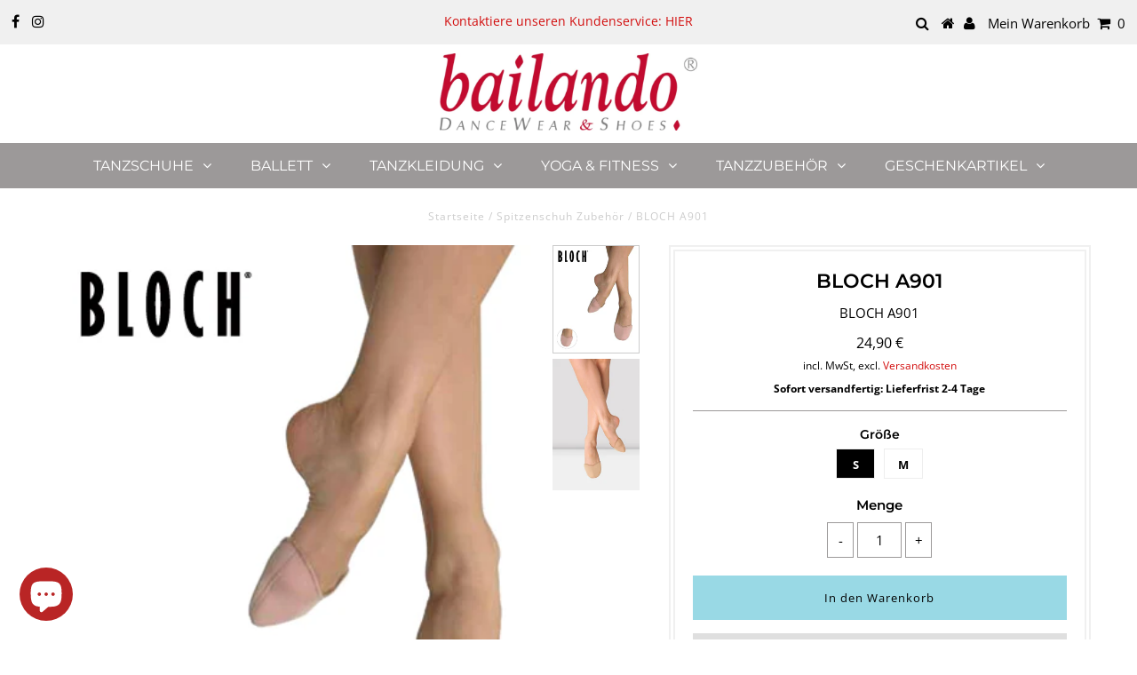

--- FILE ---
content_type: text/html; charset=utf-8
request_url: https://bailando-shop.de/products/bloch-a901
body_size: 29033
content:
<!DOCTYPE html>
<!--[if lt IE 7 ]><html class="ie ie6" lang="en"> <![endif]-->
<!--[if IE 7 ]><html class="ie ie7" lang="en"> <![endif]-->
<!--[if IE 8 ]><html class="ie ie8" lang="en"> <![endif]-->
<!--[if (gte IE 9)|!(IE)]><!--><html lang="en" class="no-js"> <!--<![endif]-->
<head>

  <meta charset="utf-8" />
  

<meta property="og:type" content="product">
<meta property="og:title" content="BLOCH A901">
<meta property="og:url" content="https://bailando-shop.de/products/bloch-a901">
<meta property="og:description" content="Zehenschoner aus Stoff-ummanteltem Silikon. Der Schoner schützt Fuß und Zehen vor schmerzenden Druckstellen verursacht durch den Spitzenschuh.
Vorteile: - Der Schoner reicht am Fuß weit nach oben und deckt somit auch sensible Stellen an der oberen Fußseite ab.- Das Silikon ist an allen Stellen gleich dick - dies ermöglicht auch an den Zehen einen direkten Bodenkontakt.
Nachteil: TänzerInnen, die gern mehr Puffer am großen Zeh brauchen sind mit diesem Schoner oft nicht glücklich.
Die Größe Small ist bis max. Schuhgröße 35 passend.">

<meta property="og:image" content="http://bailando-shop.de/cdn/shop/products/a901m_grande.jpg?v=1550276820">
<meta property="og:image:secure_url" content="https://bailando-shop.de/cdn/shop/products/a901m_grande.jpg?v=1550276820">

<meta property="og:image" content="http://bailando-shop.de/cdn/shop/files/A901M-79283-3_grande.jpg?v=1766753565">
<meta property="og:image:secure_url" content="https://bailando-shop.de/cdn/shop/files/A901M-79283-3_grande.jpg?v=1766753565">

<meta property="og:price:amount" content="24,90">
<meta property="og:price:currency" content="EUR">

<meta property="og:site_name" content="Bailando DanceWear&amp;Shoes">



<meta name="twitter:card" content="summary">


<meta name="twitter:site" content="@">


<meta name="twitter:title" content="BLOCH A901">
<meta name="twitter:description" content="Zehenschoner aus Stoff-ummanteltem Silikon. Der Schoner schützt Fuß und Zehen vor schmerzenden Druckstellen verursacht durch den Spitzenschuh.
Vorteile: - Der Schoner reicht am Fuß weit nach oben und ">
<meta name="twitter:image" content="https://bailando-shop.de/cdn/shop/products/a901m_large.jpg?v=1550276820">
<meta name="twitter:image:width" content="480">
<meta name="twitter:image:height" content="480">

  <!-- Basic Page Needs
================================================== -->

  <title>
    BLOCH A901 &ndash; Bailando DanceWear&amp;Shoes
  </title>
  
  <meta name="description" content="Zehenschoner aus Stoff-ummanteltem Silikon. Der Schoner schützt Fuß und Zehen vor schmerzenden Druckstellen verursacht durch den Spitzenschuh. Vorteile: - Der Schoner reicht am Fuß weit nach oben und deckt somit auch sensible Stellen an der oberen Fußseite ab.- Das Silikon ist an allen Stellen gleich dick - dies ermögl" />
  
  <link rel="canonical" href="https://bailando-shop.de/products/bloch-a901" />

  <!-- CSS
================================================== -->

  


































































  <link href="//bailando-shop.de/cdn/shop/t/14/assets/stylesheet.css?v=135647633032126698411762542750" rel="stylesheet" type="text/css" media="all" />
  <link href="//bailando-shop.de/cdn/shop/t/14/assets/queries.css?v=168927966539897785031664453865" rel="stylesheet" type="text/css" media="all" />

  <!-- JS
================================================== -->

  <script src="//ajax.googleapis.com/ajax/libs/jquery/2.2.3/jquery.min.js" type="text/javascript"></script>
  <script src="//bailando-shop.de/cdn/shop/t/14/assets/eventemitter3.min.js?v=27939738353326123541669747212" type="text/javascript"></script>
<script src="//bailando-shop.de/cdn/shop/t/14/assets/theme.js?v=123695266708128681881694648624" type="text/javascript"></script>
  <script src="//bailando-shop.de/cdn/shopifycloud/storefront/assets/themes_support/option_selection-b017cd28.js" type="text/javascript"></script>

  

  <!--[if lt IE 9]>
<script src="//html5shim.googlecode.com/svn/trunk/html5.js"></script>
<![endif]-->

  <meta name="viewport" content="width=device-width, initial-scale=1, maximum-scale=1">

  
    <link rel="shortcut icon" href="//bailando-shop.de/cdn/shop/files/favicon_66cdf6ff-3905-421d-b71b-0e594f095d4a_32x32.png?v=1614295822" type="image/png" />
  

  
<script type="text/javascript">
      window['ga-disable-' + ""] = true;
    </script><script>window.performance && window.performance.mark && window.performance.mark('shopify.content_for_header.start');</script><meta name="google-site-verification" content="UkRu516MnssqMa3B5pTZOmIGi63fe7kfQfjTQVNuJuA">
<meta id="shopify-digital-wallet" name="shopify-digital-wallet" content="/11083612218/digital_wallets/dialog">
<meta name="shopify-checkout-api-token" content="759035df8917921cee4d9de4c44e6272">
<meta id="in-context-paypal-metadata" data-shop-id="11083612218" data-venmo-supported="false" data-environment="production" data-locale="de_DE" data-paypal-v4="true" data-currency="EUR">
<link rel="alternate" type="application/json+oembed" href="https://bailando-shop.de/products/bloch-a901.oembed">
<script async="async" src="/checkouts/internal/preloads.js?locale=de-DE"></script>
<script id="apple-pay-shop-capabilities" type="application/json">{"shopId":11083612218,"countryCode":"DE","currencyCode":"EUR","merchantCapabilities":["supports3DS"],"merchantId":"gid:\/\/shopify\/Shop\/11083612218","merchantName":"Bailando DanceWear\u0026Shoes","requiredBillingContactFields":["postalAddress","email","phone"],"requiredShippingContactFields":["postalAddress","email","phone"],"shippingType":"shipping","supportedNetworks":["visa","maestro","masterCard","amex"],"total":{"type":"pending","label":"Bailando DanceWear\u0026Shoes","amount":"1.00"},"shopifyPaymentsEnabled":true,"supportsSubscriptions":true}</script>
<script id="shopify-features" type="application/json">{"accessToken":"759035df8917921cee4d9de4c44e6272","betas":["rich-media-storefront-analytics"],"domain":"bailando-shop.de","predictiveSearch":true,"shopId":11083612218,"locale":"de"}</script>
<script>var Shopify = Shopify || {};
Shopify.shop = "bailando-shop.myshopify.com";
Shopify.locale = "de";
Shopify.currency = {"active":"EUR","rate":"1.0"};
Shopify.country = "DE";
Shopify.theme = {"name":"Testament mit Findeck Anpassungen","id":46220410938,"schema_name":"Testament","schema_version":"6.5","theme_store_id":null,"role":"main"};
Shopify.theme.handle = "null";
Shopify.theme.style = {"id":null,"handle":null};
Shopify.cdnHost = "bailando-shop.de/cdn";
Shopify.routes = Shopify.routes || {};
Shopify.routes.root = "/";</script>
<script type="module">!function(o){(o.Shopify=o.Shopify||{}).modules=!0}(window);</script>
<script>!function(o){function n(){var o=[];function n(){o.push(Array.prototype.slice.apply(arguments))}return n.q=o,n}var t=o.Shopify=o.Shopify||{};t.loadFeatures=n(),t.autoloadFeatures=n()}(window);</script>
<script id="shop-js-analytics" type="application/json">{"pageType":"product"}</script>
<script defer="defer" async type="module" src="//bailando-shop.de/cdn/shopifycloud/shop-js/modules/v2/client.init-shop-cart-sync_kxAhZfSm.de.esm.js"></script>
<script defer="defer" async type="module" src="//bailando-shop.de/cdn/shopifycloud/shop-js/modules/v2/chunk.common_5BMd6ono.esm.js"></script>
<script type="module">
  await import("//bailando-shop.de/cdn/shopifycloud/shop-js/modules/v2/client.init-shop-cart-sync_kxAhZfSm.de.esm.js");
await import("//bailando-shop.de/cdn/shopifycloud/shop-js/modules/v2/chunk.common_5BMd6ono.esm.js");

  window.Shopify.SignInWithShop?.initShopCartSync?.({"fedCMEnabled":true,"windoidEnabled":true});

</script>
<script>(function() {
  var isLoaded = false;
  function asyncLoad() {
    if (isLoaded) return;
    isLoaded = true;
    var urls = ["https:\/\/sdks.automizely.com\/conversions\/v1\/conversions.js?app_connection_id=99c224848eaf4c6cbe3de7bd64e47e80\u0026mapped_org_id=283dfb9b6779a98efc447b70e26870b2_v1\u0026shop=bailando-shop.myshopify.com","https:\/\/cdn.nfcube.com\/instafeed-dba9369b8d7c18d1acda0f0a1a1097ee.js?shop=bailando-shop.myshopify.com"];
    for (var i = 0; i < urls.length; i++) {
      var s = document.createElement('script');
      s.type = 'text/javascript';
      s.async = true;
      s.src = urls[i];
      var x = document.getElementsByTagName('script')[0];
      x.parentNode.insertBefore(s, x);
    }
  };
  if(window.attachEvent) {
    window.attachEvent('onload', asyncLoad);
  } else {
    window.addEventListener('load', asyncLoad, false);
  }
})();</script>
<script id="__st">var __st={"a":11083612218,"offset":3600,"reqid":"e2edcba7-a1bd-4cb3-b1e5-f07067666767-1769005963","pageurl":"bailando-shop.de\/products\/bloch-a901","u":"d9444ddae971","p":"product","rtyp":"product","rid":2299996536890};</script>
<script>window.ShopifyPaypalV4VisibilityTracking = true;</script>
<script id="captcha-bootstrap">!function(){'use strict';const t='contact',e='account',n='new_comment',o=[[t,t],['blogs',n],['comments',n],[t,'customer']],c=[[e,'customer_login'],[e,'guest_login'],[e,'recover_customer_password'],[e,'create_customer']],r=t=>t.map((([t,e])=>`form[action*='/${t}']:not([data-nocaptcha='true']) input[name='form_type'][value='${e}']`)).join(','),a=t=>()=>t?[...document.querySelectorAll(t)].map((t=>t.form)):[];function s(){const t=[...o],e=r(t);return a(e)}const i='password',u='form_key',d=['recaptcha-v3-token','g-recaptcha-response','h-captcha-response',i],f=()=>{try{return window.sessionStorage}catch{return}},m='__shopify_v',_=t=>t.elements[u];function p(t,e,n=!1){try{const o=window.sessionStorage,c=JSON.parse(o.getItem(e)),{data:r}=function(t){const{data:e,action:n}=t;return t[m]||n?{data:e,action:n}:{data:t,action:n}}(c);for(const[e,n]of Object.entries(r))t.elements[e]&&(t.elements[e].value=n);n&&o.removeItem(e)}catch(o){console.error('form repopulation failed',{error:o})}}const l='form_type',E='cptcha';function T(t){t.dataset[E]=!0}const w=window,h=w.document,L='Shopify',v='ce_forms',y='captcha';let A=!1;((t,e)=>{const n=(g='f06e6c50-85a8-45c8-87d0-21a2b65856fe',I='https://cdn.shopify.com/shopifycloud/storefront-forms-hcaptcha/ce_storefront_forms_captcha_hcaptcha.v1.5.2.iife.js',D={infoText:'Durch hCaptcha geschützt',privacyText:'Datenschutz',termsText:'Allgemeine Geschäftsbedingungen'},(t,e,n)=>{const o=w[L][v],c=o.bindForm;if(c)return c(t,g,e,D).then(n);var r;o.q.push([[t,g,e,D],n]),r=I,A||(h.body.append(Object.assign(h.createElement('script'),{id:'captcha-provider',async:!0,src:r})),A=!0)});var g,I,D;w[L]=w[L]||{},w[L][v]=w[L][v]||{},w[L][v].q=[],w[L][y]=w[L][y]||{},w[L][y].protect=function(t,e){n(t,void 0,e),T(t)},Object.freeze(w[L][y]),function(t,e,n,w,h,L){const[v,y,A,g]=function(t,e,n){const i=e?o:[],u=t?c:[],d=[...i,...u],f=r(d),m=r(i),_=r(d.filter((([t,e])=>n.includes(e))));return[a(f),a(m),a(_),s()]}(w,h,L),I=t=>{const e=t.target;return e instanceof HTMLFormElement?e:e&&e.form},D=t=>v().includes(t);t.addEventListener('submit',(t=>{const e=I(t);if(!e)return;const n=D(e)&&!e.dataset.hcaptchaBound&&!e.dataset.recaptchaBound,o=_(e),c=g().includes(e)&&(!o||!o.value);(n||c)&&t.preventDefault(),c&&!n&&(function(t){try{if(!f())return;!function(t){const e=f();if(!e)return;const n=_(t);if(!n)return;const o=n.value;o&&e.removeItem(o)}(t);const e=Array.from(Array(32),(()=>Math.random().toString(36)[2])).join('');!function(t,e){_(t)||t.append(Object.assign(document.createElement('input'),{type:'hidden',name:u})),t.elements[u].value=e}(t,e),function(t,e){const n=f();if(!n)return;const o=[...t.querySelectorAll(`input[type='${i}']`)].map((({name:t})=>t)),c=[...d,...o],r={};for(const[a,s]of new FormData(t).entries())c.includes(a)||(r[a]=s);n.setItem(e,JSON.stringify({[m]:1,action:t.action,data:r}))}(t,e)}catch(e){console.error('failed to persist form',e)}}(e),e.submit())}));const S=(t,e)=>{t&&!t.dataset[E]&&(n(t,e.some((e=>e===t))),T(t))};for(const o of['focusin','change'])t.addEventListener(o,(t=>{const e=I(t);D(e)&&S(e,y())}));const B=e.get('form_key'),M=e.get(l),P=B&&M;t.addEventListener('DOMContentLoaded',(()=>{const t=y();if(P)for(const e of t)e.elements[l].value===M&&p(e,B);[...new Set([...A(),...v().filter((t=>'true'===t.dataset.shopifyCaptcha))])].forEach((e=>S(e,t)))}))}(h,new URLSearchParams(w.location.search),n,t,e,['guest_login'])})(!0,!0)}();</script>
<script integrity="sha256-4kQ18oKyAcykRKYeNunJcIwy7WH5gtpwJnB7kiuLZ1E=" data-source-attribution="shopify.loadfeatures" defer="defer" src="//bailando-shop.de/cdn/shopifycloud/storefront/assets/storefront/load_feature-a0a9edcb.js" crossorigin="anonymous"></script>
<script data-source-attribution="shopify.dynamic_checkout.dynamic.init">var Shopify=Shopify||{};Shopify.PaymentButton=Shopify.PaymentButton||{isStorefrontPortableWallets:!0,init:function(){window.Shopify.PaymentButton.init=function(){};var t=document.createElement("script");t.src="https://bailando-shop.de/cdn/shopifycloud/portable-wallets/latest/portable-wallets.de.js",t.type="module",document.head.appendChild(t)}};
</script>
<script data-source-attribution="shopify.dynamic_checkout.buyer_consent">
  function portableWalletsHideBuyerConsent(e){var t=document.getElementById("shopify-buyer-consent"),n=document.getElementById("shopify-subscription-policy-button");t&&n&&(t.classList.add("hidden"),t.setAttribute("aria-hidden","true"),n.removeEventListener("click",e))}function portableWalletsShowBuyerConsent(e){var t=document.getElementById("shopify-buyer-consent"),n=document.getElementById("shopify-subscription-policy-button");t&&n&&(t.classList.remove("hidden"),t.removeAttribute("aria-hidden"),n.addEventListener("click",e))}window.Shopify?.PaymentButton&&(window.Shopify.PaymentButton.hideBuyerConsent=portableWalletsHideBuyerConsent,window.Shopify.PaymentButton.showBuyerConsent=portableWalletsShowBuyerConsent);
</script>
<script>
  function portableWalletsCleanup(e){e&&e.src&&console.error("Failed to load portable wallets script "+e.src);var t=document.querySelectorAll("shopify-accelerated-checkout .shopify-payment-button__skeleton, shopify-accelerated-checkout-cart .wallet-cart-button__skeleton"),e=document.getElementById("shopify-buyer-consent");for(let e=0;e<t.length;e++)t[e].remove();e&&e.remove()}function portableWalletsNotLoadedAsModule(e){e instanceof ErrorEvent&&"string"==typeof e.message&&e.message.includes("import.meta")&&"string"==typeof e.filename&&e.filename.includes("portable-wallets")&&(window.removeEventListener("error",portableWalletsNotLoadedAsModule),window.Shopify.PaymentButton.failedToLoad=e,"loading"===document.readyState?document.addEventListener("DOMContentLoaded",window.Shopify.PaymentButton.init):window.Shopify.PaymentButton.init())}window.addEventListener("error",portableWalletsNotLoadedAsModule);
</script>

<script type="module" src="https://bailando-shop.de/cdn/shopifycloud/portable-wallets/latest/portable-wallets.de.js" onError="portableWalletsCleanup(this)" crossorigin="anonymous"></script>
<script nomodule>
  document.addEventListener("DOMContentLoaded", portableWalletsCleanup);
</script>

<script id='scb4127' type='text/javascript' async='' src='https://bailando-shop.de/cdn/shopifycloud/privacy-banner/storefront-banner.js'></script><link id="shopify-accelerated-checkout-styles" rel="stylesheet" media="screen" href="https://bailando-shop.de/cdn/shopifycloud/portable-wallets/latest/accelerated-checkout-backwards-compat.css" crossorigin="anonymous">
<style id="shopify-accelerated-checkout-cart">
        #shopify-buyer-consent {
  margin-top: 1em;
  display: inline-block;
  width: 100%;
}

#shopify-buyer-consent.hidden {
  display: none;
}

#shopify-subscription-policy-button {
  background: none;
  border: none;
  padding: 0;
  text-decoration: underline;
  font-size: inherit;
  cursor: pointer;
}

#shopify-subscription-policy-button::before {
  box-shadow: none;
}

      </style>

<script>window.performance && window.performance.mark && window.performance.mark('shopify.content_for_header.end');</script>
  <script type="text/javascript">
    new WOW().init();
  </script>
  <link rel="next" href="/next"/>
  <link rel="prev" href="/prev"/>
<script src="https://cdn.shopify.com/extensions/e8878072-2f6b-4e89-8082-94b04320908d/inbox-1254/assets/inbox-chat-loader.js" type="text/javascript" defer="defer"></script>
<link href="https://monorail-edge.shopifysvc.com" rel="dns-prefetch">
<script>(function(){if ("sendBeacon" in navigator && "performance" in window) {try {var session_token_from_headers = performance.getEntriesByType('navigation')[0].serverTiming.find(x => x.name == '_s').description;} catch {var session_token_from_headers = undefined;}var session_cookie_matches = document.cookie.match(/_shopify_s=([^;]*)/);var session_token_from_cookie = session_cookie_matches && session_cookie_matches.length === 2 ? session_cookie_matches[1] : "";var session_token = session_token_from_headers || session_token_from_cookie || "";function handle_abandonment_event(e) {var entries = performance.getEntries().filter(function(entry) {return /monorail-edge.shopifysvc.com/.test(entry.name);});if (!window.abandonment_tracked && entries.length === 0) {window.abandonment_tracked = true;var currentMs = Date.now();var navigation_start = performance.timing.navigationStart;var payload = {shop_id: 11083612218,url: window.location.href,navigation_start,duration: currentMs - navigation_start,session_token,page_type: "product"};window.navigator.sendBeacon("https://monorail-edge.shopifysvc.com/v1/produce", JSON.stringify({schema_id: "online_store_buyer_site_abandonment/1.1",payload: payload,metadata: {event_created_at_ms: currentMs,event_sent_at_ms: currentMs}}));}}window.addEventListener('pagehide', handle_abandonment_event);}}());</script>
<script id="web-pixels-manager-setup">(function e(e,d,r,n,o){if(void 0===o&&(o={}),!Boolean(null===(a=null===(i=window.Shopify)||void 0===i?void 0:i.analytics)||void 0===a?void 0:a.replayQueue)){var i,a;window.Shopify=window.Shopify||{};var t=window.Shopify;t.analytics=t.analytics||{};var s=t.analytics;s.replayQueue=[],s.publish=function(e,d,r){return s.replayQueue.push([e,d,r]),!0};try{self.performance.mark("wpm:start")}catch(e){}var l=function(){var e={modern:/Edge?\/(1{2}[4-9]|1[2-9]\d|[2-9]\d{2}|\d{4,})\.\d+(\.\d+|)|Firefox\/(1{2}[4-9]|1[2-9]\d|[2-9]\d{2}|\d{4,})\.\d+(\.\d+|)|Chrom(ium|e)\/(9{2}|\d{3,})\.\d+(\.\d+|)|(Maci|X1{2}).+ Version\/(15\.\d+|(1[6-9]|[2-9]\d|\d{3,})\.\d+)([,.]\d+|)( \(\w+\)|)( Mobile\/\w+|) Safari\/|Chrome.+OPR\/(9{2}|\d{3,})\.\d+\.\d+|(CPU[ +]OS|iPhone[ +]OS|CPU[ +]iPhone|CPU IPhone OS|CPU iPad OS)[ +]+(15[._]\d+|(1[6-9]|[2-9]\d|\d{3,})[._]\d+)([._]\d+|)|Android:?[ /-](13[3-9]|1[4-9]\d|[2-9]\d{2}|\d{4,})(\.\d+|)(\.\d+|)|Android.+Firefox\/(13[5-9]|1[4-9]\d|[2-9]\d{2}|\d{4,})\.\d+(\.\d+|)|Android.+Chrom(ium|e)\/(13[3-9]|1[4-9]\d|[2-9]\d{2}|\d{4,})\.\d+(\.\d+|)|SamsungBrowser\/([2-9]\d|\d{3,})\.\d+/,legacy:/Edge?\/(1[6-9]|[2-9]\d|\d{3,})\.\d+(\.\d+|)|Firefox\/(5[4-9]|[6-9]\d|\d{3,})\.\d+(\.\d+|)|Chrom(ium|e)\/(5[1-9]|[6-9]\d|\d{3,})\.\d+(\.\d+|)([\d.]+$|.*Safari\/(?![\d.]+ Edge\/[\d.]+$))|(Maci|X1{2}).+ Version\/(10\.\d+|(1[1-9]|[2-9]\d|\d{3,})\.\d+)([,.]\d+|)( \(\w+\)|)( Mobile\/\w+|) Safari\/|Chrome.+OPR\/(3[89]|[4-9]\d|\d{3,})\.\d+\.\d+|(CPU[ +]OS|iPhone[ +]OS|CPU[ +]iPhone|CPU IPhone OS|CPU iPad OS)[ +]+(10[._]\d+|(1[1-9]|[2-9]\d|\d{3,})[._]\d+)([._]\d+|)|Android:?[ /-](13[3-9]|1[4-9]\d|[2-9]\d{2}|\d{4,})(\.\d+|)(\.\d+|)|Mobile Safari.+OPR\/([89]\d|\d{3,})\.\d+\.\d+|Android.+Firefox\/(13[5-9]|1[4-9]\d|[2-9]\d{2}|\d{4,})\.\d+(\.\d+|)|Android.+Chrom(ium|e)\/(13[3-9]|1[4-9]\d|[2-9]\d{2}|\d{4,})\.\d+(\.\d+|)|Android.+(UC? ?Browser|UCWEB|U3)[ /]?(15\.([5-9]|\d{2,})|(1[6-9]|[2-9]\d|\d{3,})\.\d+)\.\d+|SamsungBrowser\/(5\.\d+|([6-9]|\d{2,})\.\d+)|Android.+MQ{2}Browser\/(14(\.(9|\d{2,})|)|(1[5-9]|[2-9]\d|\d{3,})(\.\d+|))(\.\d+|)|K[Aa][Ii]OS\/(3\.\d+|([4-9]|\d{2,})\.\d+)(\.\d+|)/},d=e.modern,r=e.legacy,n=navigator.userAgent;return n.match(d)?"modern":n.match(r)?"legacy":"unknown"}(),u="modern"===l?"modern":"legacy",c=(null!=n?n:{modern:"",legacy:""})[u],f=function(e){return[e.baseUrl,"/wpm","/b",e.hashVersion,"modern"===e.buildTarget?"m":"l",".js"].join("")}({baseUrl:d,hashVersion:r,buildTarget:u}),m=function(e){var d=e.version,r=e.bundleTarget,n=e.surface,o=e.pageUrl,i=e.monorailEndpoint;return{emit:function(e){var a=e.status,t=e.errorMsg,s=(new Date).getTime(),l=JSON.stringify({metadata:{event_sent_at_ms:s},events:[{schema_id:"web_pixels_manager_load/3.1",payload:{version:d,bundle_target:r,page_url:o,status:a,surface:n,error_msg:t},metadata:{event_created_at_ms:s}}]});if(!i)return console&&console.warn&&console.warn("[Web Pixels Manager] No Monorail endpoint provided, skipping logging."),!1;try{return self.navigator.sendBeacon.bind(self.navigator)(i,l)}catch(e){}var u=new XMLHttpRequest;try{return u.open("POST",i,!0),u.setRequestHeader("Content-Type","text/plain"),u.send(l),!0}catch(e){return console&&console.warn&&console.warn("[Web Pixels Manager] Got an unhandled error while logging to Monorail."),!1}}}}({version:r,bundleTarget:l,surface:e.surface,pageUrl:self.location.href,monorailEndpoint:e.monorailEndpoint});try{o.browserTarget=l,function(e){var d=e.src,r=e.async,n=void 0===r||r,o=e.onload,i=e.onerror,a=e.sri,t=e.scriptDataAttributes,s=void 0===t?{}:t,l=document.createElement("script"),u=document.querySelector("head"),c=document.querySelector("body");if(l.async=n,l.src=d,a&&(l.integrity=a,l.crossOrigin="anonymous"),s)for(var f in s)if(Object.prototype.hasOwnProperty.call(s,f))try{l.dataset[f]=s[f]}catch(e){}if(o&&l.addEventListener("load",o),i&&l.addEventListener("error",i),u)u.appendChild(l);else{if(!c)throw new Error("Did not find a head or body element to append the script");c.appendChild(l)}}({src:f,async:!0,onload:function(){if(!function(){var e,d;return Boolean(null===(d=null===(e=window.Shopify)||void 0===e?void 0:e.analytics)||void 0===d?void 0:d.initialized)}()){var d=window.webPixelsManager.init(e)||void 0;if(d){var r=window.Shopify.analytics;r.replayQueue.forEach((function(e){var r=e[0],n=e[1],o=e[2];d.publishCustomEvent(r,n,o)})),r.replayQueue=[],r.publish=d.publishCustomEvent,r.visitor=d.visitor,r.initialized=!0}}},onerror:function(){return m.emit({status:"failed",errorMsg:"".concat(f," has failed to load")})},sri:function(e){var d=/^sha384-[A-Za-z0-9+/=]+$/;return"string"==typeof e&&d.test(e)}(c)?c:"",scriptDataAttributes:o}),m.emit({status:"loading"})}catch(e){m.emit({status:"failed",errorMsg:(null==e?void 0:e.message)||"Unknown error"})}}})({shopId: 11083612218,storefrontBaseUrl: "https://bailando-shop.de",extensionsBaseUrl: "https://extensions.shopifycdn.com/cdn/shopifycloud/web-pixels-manager",monorailEndpoint: "https://monorail-edge.shopifysvc.com/unstable/produce_batch",surface: "storefront-renderer",enabledBetaFlags: ["2dca8a86"],webPixelsConfigList: [{"id":"2335736073","configuration":"{\"hashed_organization_id\":\"283dfb9b6779a98efc447b70e26870b2_v1\",\"app_key\":\"bailando-shop\",\"allow_collect_personal_data\":\"true\"}","eventPayloadVersion":"v1","runtimeContext":"STRICT","scriptVersion":"6f6660f15c595d517f203f6e1abcb171","type":"APP","apiClientId":2814809,"privacyPurposes":["ANALYTICS","MARKETING","SALE_OF_DATA"],"dataSharingAdjustments":{"protectedCustomerApprovalScopes":["read_customer_address","read_customer_email","read_customer_name","read_customer_personal_data","read_customer_phone"]}},{"id":"1103659273","configuration":"{\"config\":\"{\\\"pixel_id\\\":\\\"GT-M6XWH56\\\",\\\"target_country\\\":\\\"DE\\\",\\\"gtag_events\\\":[{\\\"type\\\":\\\"view_item\\\",\\\"action_label\\\":\\\"MC-0VWDRSCBS7\\\"},{\\\"type\\\":\\\"purchase\\\",\\\"action_label\\\":\\\"MC-0VWDRSCBS7\\\"},{\\\"type\\\":\\\"page_view\\\",\\\"action_label\\\":\\\"MC-0VWDRSCBS7\\\"}],\\\"enable_monitoring_mode\\\":false}\"}","eventPayloadVersion":"v1","runtimeContext":"OPEN","scriptVersion":"b2a88bafab3e21179ed38636efcd8a93","type":"APP","apiClientId":1780363,"privacyPurposes":[],"dataSharingAdjustments":{"protectedCustomerApprovalScopes":["read_customer_address","read_customer_email","read_customer_name","read_customer_personal_data","read_customer_phone"]}},{"id":"453148937","configuration":"{\"pixel_id\":\"826577477996997\",\"pixel_type\":\"facebook_pixel\",\"metaapp_system_user_token\":\"-\"}","eventPayloadVersion":"v1","runtimeContext":"OPEN","scriptVersion":"ca16bc87fe92b6042fbaa3acc2fbdaa6","type":"APP","apiClientId":2329312,"privacyPurposes":["ANALYTICS","MARKETING","SALE_OF_DATA"],"dataSharingAdjustments":{"protectedCustomerApprovalScopes":["read_customer_address","read_customer_email","read_customer_name","read_customer_personal_data","read_customer_phone"]}},{"id":"202277129","eventPayloadVersion":"v1","runtimeContext":"LAX","scriptVersion":"1","type":"CUSTOM","privacyPurposes":["ANALYTICS"],"name":"Google Analytics tag (migrated)"},{"id":"shopify-app-pixel","configuration":"{}","eventPayloadVersion":"v1","runtimeContext":"STRICT","scriptVersion":"0450","apiClientId":"shopify-pixel","type":"APP","privacyPurposes":["ANALYTICS","MARKETING"]},{"id":"shopify-custom-pixel","eventPayloadVersion":"v1","runtimeContext":"LAX","scriptVersion":"0450","apiClientId":"shopify-pixel","type":"CUSTOM","privacyPurposes":["ANALYTICS","MARKETING"]}],isMerchantRequest: false,initData: {"shop":{"name":"Bailando DanceWear\u0026Shoes","paymentSettings":{"currencyCode":"EUR"},"myshopifyDomain":"bailando-shop.myshopify.com","countryCode":"DE","storefrontUrl":"https:\/\/bailando-shop.de"},"customer":null,"cart":null,"checkout":null,"productVariants":[{"price":{"amount":24.9,"currencyCode":"EUR"},"product":{"title":"BLOCH A901","vendor":"Bloch","id":"2299996536890","untranslatedTitle":"BLOCH A901","url":"\/products\/bloch-a901","type":"Spitzenschuh Zubehör"},"id":"22678027829306","image":{"src":"\/\/bailando-shop.de\/cdn\/shop\/products\/a901m.jpg?v=1550276820"},"sku":"2-3300-A901-Nude-S","title":"S","untranslatedTitle":"S"},{"price":{"amount":24.9,"currencyCode":"EUR"},"product":{"title":"BLOCH A901","vendor":"Bloch","id":"2299996536890","untranslatedTitle":"BLOCH A901","url":"\/products\/bloch-a901","type":"Spitzenschuh Zubehör"},"id":"22678027862074","image":{"src":"\/\/bailando-shop.de\/cdn\/shop\/products\/a901m.jpg?v=1550276820"},"sku":"2-3300-A901-Nude-M","title":"M","untranslatedTitle":"M"}],"purchasingCompany":null},},"https://bailando-shop.de/cdn","fcfee988w5aeb613cpc8e4bc33m6693e112",{"modern":"","legacy":""},{"shopId":"11083612218","storefrontBaseUrl":"https:\/\/bailando-shop.de","extensionBaseUrl":"https:\/\/extensions.shopifycdn.com\/cdn\/shopifycloud\/web-pixels-manager","surface":"storefront-renderer","enabledBetaFlags":"[\"2dca8a86\"]","isMerchantRequest":"false","hashVersion":"fcfee988w5aeb613cpc8e4bc33m6693e112","publish":"custom","events":"[[\"page_viewed\",{}],[\"product_viewed\",{\"productVariant\":{\"price\":{\"amount\":24.9,\"currencyCode\":\"EUR\"},\"product\":{\"title\":\"BLOCH A901\",\"vendor\":\"Bloch\",\"id\":\"2299996536890\",\"untranslatedTitle\":\"BLOCH A901\",\"url\":\"\/products\/bloch-a901\",\"type\":\"Spitzenschuh Zubehör\"},\"id\":\"22678027829306\",\"image\":{\"src\":\"\/\/bailando-shop.de\/cdn\/shop\/products\/a901m.jpg?v=1550276820\"},\"sku\":\"2-3300-A901-Nude-S\",\"title\":\"S\",\"untranslatedTitle\":\"S\"}}]]"});</script><script>
  window.ShopifyAnalytics = window.ShopifyAnalytics || {};
  window.ShopifyAnalytics.meta = window.ShopifyAnalytics.meta || {};
  window.ShopifyAnalytics.meta.currency = 'EUR';
  var meta = {"product":{"id":2299996536890,"gid":"gid:\/\/shopify\/Product\/2299996536890","vendor":"Bloch","type":"Spitzenschuh Zubehör","handle":"bloch-a901","variants":[{"id":22678027829306,"price":2490,"name":"BLOCH A901 - S","public_title":"S","sku":"2-3300-A901-Nude-S"},{"id":22678027862074,"price":2490,"name":"BLOCH A901 - M","public_title":"M","sku":"2-3300-A901-Nude-M"}],"remote":false},"page":{"pageType":"product","resourceType":"product","resourceId":2299996536890,"requestId":"e2edcba7-a1bd-4cb3-b1e5-f07067666767-1769005963"}};
  for (var attr in meta) {
    window.ShopifyAnalytics.meta[attr] = meta[attr];
  }
</script>
<script class="analytics">
  (function () {
    var customDocumentWrite = function(content) {
      var jquery = null;

      if (window.jQuery) {
        jquery = window.jQuery;
      } else if (window.Checkout && window.Checkout.$) {
        jquery = window.Checkout.$;
      }

      if (jquery) {
        jquery('body').append(content);
      }
    };

    var hasLoggedConversion = function(token) {
      if (token) {
        return document.cookie.indexOf('loggedConversion=' + token) !== -1;
      }
      return false;
    }

    var setCookieIfConversion = function(token) {
      if (token) {
        var twoMonthsFromNow = new Date(Date.now());
        twoMonthsFromNow.setMonth(twoMonthsFromNow.getMonth() + 2);

        document.cookie = 'loggedConversion=' + token + '; expires=' + twoMonthsFromNow;
      }
    }

    var trekkie = window.ShopifyAnalytics.lib = window.trekkie = window.trekkie || [];
    if (trekkie.integrations) {
      return;
    }
    trekkie.methods = [
      'identify',
      'page',
      'ready',
      'track',
      'trackForm',
      'trackLink'
    ];
    trekkie.factory = function(method) {
      return function() {
        var args = Array.prototype.slice.call(arguments);
        args.unshift(method);
        trekkie.push(args);
        return trekkie;
      };
    };
    for (var i = 0; i < trekkie.methods.length; i++) {
      var key = trekkie.methods[i];
      trekkie[key] = trekkie.factory(key);
    }
    trekkie.load = function(config) {
      trekkie.config = config || {};
      trekkie.config.initialDocumentCookie = document.cookie;
      var first = document.getElementsByTagName('script')[0];
      var script = document.createElement('script');
      script.type = 'text/javascript';
      script.onerror = function(e) {
        var scriptFallback = document.createElement('script');
        scriptFallback.type = 'text/javascript';
        scriptFallback.onerror = function(error) {
                var Monorail = {
      produce: function produce(monorailDomain, schemaId, payload) {
        var currentMs = new Date().getTime();
        var event = {
          schema_id: schemaId,
          payload: payload,
          metadata: {
            event_created_at_ms: currentMs,
            event_sent_at_ms: currentMs
          }
        };
        return Monorail.sendRequest("https://" + monorailDomain + "/v1/produce", JSON.stringify(event));
      },
      sendRequest: function sendRequest(endpointUrl, payload) {
        // Try the sendBeacon API
        if (window && window.navigator && typeof window.navigator.sendBeacon === 'function' && typeof window.Blob === 'function' && !Monorail.isIos12()) {
          var blobData = new window.Blob([payload], {
            type: 'text/plain'
          });

          if (window.navigator.sendBeacon(endpointUrl, blobData)) {
            return true;
          } // sendBeacon was not successful

        } // XHR beacon

        var xhr = new XMLHttpRequest();

        try {
          xhr.open('POST', endpointUrl);
          xhr.setRequestHeader('Content-Type', 'text/plain');
          xhr.send(payload);
        } catch (e) {
          console.log(e);
        }

        return false;
      },
      isIos12: function isIos12() {
        return window.navigator.userAgent.lastIndexOf('iPhone; CPU iPhone OS 12_') !== -1 || window.navigator.userAgent.lastIndexOf('iPad; CPU OS 12_') !== -1;
      }
    };
    Monorail.produce('monorail-edge.shopifysvc.com',
      'trekkie_storefront_load_errors/1.1',
      {shop_id: 11083612218,
      theme_id: 46220410938,
      app_name: "storefront",
      context_url: window.location.href,
      source_url: "//bailando-shop.de/cdn/s/trekkie.storefront.cd680fe47e6c39ca5d5df5f0a32d569bc48c0f27.min.js"});

        };
        scriptFallback.async = true;
        scriptFallback.src = '//bailando-shop.de/cdn/s/trekkie.storefront.cd680fe47e6c39ca5d5df5f0a32d569bc48c0f27.min.js';
        first.parentNode.insertBefore(scriptFallback, first);
      };
      script.async = true;
      script.src = '//bailando-shop.de/cdn/s/trekkie.storefront.cd680fe47e6c39ca5d5df5f0a32d569bc48c0f27.min.js';
      first.parentNode.insertBefore(script, first);
    };
    trekkie.load(
      {"Trekkie":{"appName":"storefront","development":false,"defaultAttributes":{"shopId":11083612218,"isMerchantRequest":null,"themeId":46220410938,"themeCityHash":"18085136238267876436","contentLanguage":"de","currency":"EUR","eventMetadataId":"a44eea4f-092c-4610-a766-32488491cc45"},"isServerSideCookieWritingEnabled":true,"monorailRegion":"shop_domain","enabledBetaFlags":["65f19447"]},"Session Attribution":{},"S2S":{"facebookCapiEnabled":false,"source":"trekkie-storefront-renderer","apiClientId":580111}}
    );

    var loaded = false;
    trekkie.ready(function() {
      if (loaded) return;
      loaded = true;

      window.ShopifyAnalytics.lib = window.trekkie;

      var originalDocumentWrite = document.write;
      document.write = customDocumentWrite;
      try { window.ShopifyAnalytics.merchantGoogleAnalytics.call(this); } catch(error) {};
      document.write = originalDocumentWrite;

      window.ShopifyAnalytics.lib.page(null,{"pageType":"product","resourceType":"product","resourceId":2299996536890,"requestId":"e2edcba7-a1bd-4cb3-b1e5-f07067666767-1769005963","shopifyEmitted":true});

      var match = window.location.pathname.match(/checkouts\/(.+)\/(thank_you|post_purchase)/)
      var token = match? match[1]: undefined;
      if (!hasLoggedConversion(token)) {
        setCookieIfConversion(token);
        window.ShopifyAnalytics.lib.track("Viewed Product",{"currency":"EUR","variantId":22678027829306,"productId":2299996536890,"productGid":"gid:\/\/shopify\/Product\/2299996536890","name":"BLOCH A901 - S","price":"24.90","sku":"2-3300-A901-Nude-S","brand":"Bloch","variant":"S","category":"Spitzenschuh Zubehör","nonInteraction":true,"remote":false},undefined,undefined,{"shopifyEmitted":true});
      window.ShopifyAnalytics.lib.track("monorail:\/\/trekkie_storefront_viewed_product\/1.1",{"currency":"EUR","variantId":22678027829306,"productId":2299996536890,"productGid":"gid:\/\/shopify\/Product\/2299996536890","name":"BLOCH A901 - S","price":"24.90","sku":"2-3300-A901-Nude-S","brand":"Bloch","variant":"S","category":"Spitzenschuh Zubehör","nonInteraction":true,"remote":false,"referer":"https:\/\/bailando-shop.de\/products\/bloch-a901"});
      }
    });


        var eventsListenerScript = document.createElement('script');
        eventsListenerScript.async = true;
        eventsListenerScript.src = "//bailando-shop.de/cdn/shopifycloud/storefront/assets/shop_events_listener-3da45d37.js";
        document.getElementsByTagName('head')[0].appendChild(eventsListenerScript);

})();</script>
  <script>
  if (!window.ga || (window.ga && typeof window.ga !== 'function')) {
    window.ga = function ga() {
      (window.ga.q = window.ga.q || []).push(arguments);
      if (window.Shopify && window.Shopify.analytics && typeof window.Shopify.analytics.publish === 'function') {
        window.Shopify.analytics.publish("ga_stub_called", {}, {sendTo: "google_osp_migration"});
      }
      console.error("Shopify's Google Analytics stub called with:", Array.from(arguments), "\nSee https://help.shopify.com/manual/promoting-marketing/pixels/pixel-migration#google for more information.");
    };
    if (window.Shopify && window.Shopify.analytics && typeof window.Shopify.analytics.publish === 'function') {
      window.Shopify.analytics.publish("ga_stub_initialized", {}, {sendTo: "google_osp_migration"});
    }
  }
</script>
<script
  defer
  src="https://bailando-shop.de/cdn/shopifycloud/perf-kit/shopify-perf-kit-3.0.4.min.js"
  data-application="storefront-renderer"
  data-shop-id="11083612218"
  data-render-region="gcp-us-east1"
  data-page-type="product"
  data-theme-instance-id="46220410938"
  data-theme-name="Testament"
  data-theme-version="6.5"
  data-monorail-region="shop_domain"
  data-resource-timing-sampling-rate="10"
  data-shs="true"
  data-shs-beacon="true"
  data-shs-export-with-fetch="true"
  data-shs-logs-sample-rate="1"
  data-shs-beacon-endpoint="https://bailando-shop.de/api/collect"
></script>
</head>
<body class="gridlock product">

<main id="panel">
  <div class="page-wrap">
    <div id="shopify-section-header" class="shopify-section"><div class="header-section" data-section-id="header" data-section-type="header-section">
  <header>
    
    <div class="gridlock-fluid">
      <div class="row">
        
        <div class="row" id="upper-content">
          <ul id="social-icons" class="desktop-4 tablet-6 mobile-3">
            <li><a href="https://www.facebook.com/Bailando.Dancewear/?eid=ARCyq0ahxkzfP4Af7_Tg8Xlxx_wwMJh3hnlaMawoUAtciMmU7qLdKLj29JGuzMcRTWeY2VFRmasoIzre&timeline_context_item_type=intro_card_work&timeline_context_item_source=100000878414521&fref=tag" target="_blank"><i class="fa fa-facebook fa-2x" aria-hidden="true"></i></a></li>
            <li><a href="//instagram.com/bailandodancewear" target="_blank"><i class="fa fa-instagram fa-2x" aria-hidden="true"></i></a></li>
            
            
            
            
            
            
            
          </ul><div id="hello" class="desktop-4 tablet-6 mobile-3"><a href="mailto:service@bailando-shop.de">
                  Kontaktiere unseren Kundenservice: HIER
                </a></div><ul id="cart" class="desktop-4  tablet-6 mobile-3">
            <li class="mm-trigger">
              <i class="fa fa-bars" aria-hidden="true"></i> MENÜ
            </li>
            <li class="seeks">
              <form action="/search" method="get" id="searchbox">
                <input type="text" name="q" class="search-input" id="q" placeholder="Suche" />
                
                <input type="hidden" name="type" value="product">
                
              </form>
              <a href="#" class="search-icon"><i class="fa fa-search fa-2x" aria-hidden="true"></i></a>
            </li>
            <li><a href="https://bailando-shop.de"><i class="fa fa-home fa-2x" aria-hidden="true"></i></a>
            
            
            <li class="cust"><a href="/account/login"><i class="fa fa-user fa-2x" aria-hidden="true"></i></a></li>
            
            
            
            <li><a class="my-cart-link" href="/cart">Mein Warenkorb&nbsp; <i class="fa fa-shopping-cart fa-2x" aria-hidden="true"></i>&nbsp; <span id="item_count">0</span></a></li>
          </ul>
        </div>
        
      </div>
    </div>
    
  </header>
  <div class="header-wrapper">
    <div class="row">
      <div id="logo" class="desktop-12 tablet-6 mobile-3">
        
<a href="/">
          <img src="//bailando-shop.de/cdn/shop/files/20141111V01_1024x306_logo-bailando_800x.jpg?v=1614293502" alt="Bailando DanceWear&amp;Shoes" itemprop="logo">
        </a>
        
      </div>
    </div>
    <div class="clear"></div>
    <nav>
      <ul id="main-nav" class="row">
      	
        
        


<li class="dropdown has_sub_menu" aria-haspopup="true" aria-expanded="false"><a href="/collections/tanzschuhe-barfussschuhe" title="">Tanzschuhe</a>
  <ul class="submenu">
    
    
    <li><a href="/collections/tanzschuhe-barfussschuhe">Barfußschuhe</a></li>
    

    
    
    <li><a href="/collections/tanzschuhe-jazzschuhe">Jazzschuhe</a></li>
    

    
    
    <li><a href="/collections/tanzschuhe-standard-latein-damen">Charakter/Bühnenschuhe</a></li>
    

    
    
    <li><a href="/collections/tanzschuhe-dance-sneaker">Sneaker</a></li>
    

    
  </ul>
</li>


        
        


<li class="dropdown has_sub_menu" aria-haspopup="true" aria-expanded="false"><a href="/collections/ballett" title="">Ballett</a>
  <ul class="submenu">
    
    
    <li><a href="/collections/ballett-ballettschlappchen">Ballettschläppchen</a></li>
    

    
    
    <li><a href="/collections/ballett-strumpfhosen">Strumpfhosen</a></li>
    

    
    
    <li class="nest has_sub_menu" aria-haspopup="true" aria-expanded="false"><a href="/collections/ballett-ballett-trikots-ballett-trikot-damen">Ballett Trikots Damen</a>
      <ul class="nested">
        
        <li><a href="/collections/ballett-ballett-trikots-ballett-trikot-damen-ballettanzug-ohne-arm">Ballettanzug ohne Arm</a></li>
        
        <li><a href="/collections/ballett-ballett-trikots-ballett-trikot-damen-ballettanzug-kurzarm">Ballettanzug Kurzarm</a></li>
        
        <li><a href="/collections/ballett-ballett-trikots-ballett-trikot-damen-ballettanzug-langarm">Ballettanzug Langarm</a></li>
        
      </ul>
    </li>
    

    
    
    <li class="nest has_sub_menu" aria-haspopup="true" aria-expanded="false"><a href="/collections/ballett-ballett-trikots-ballett-trikot-kinder">Ballett Trikot Kinder</a>
      <ul class="nested">
        
        <li><a href="/collections/ballett-ballett-trikots-ballett-trikot-kinder-ballettanzug-kids-ohne-arm">Ballettanzug Kids ohne Arm</a></li>
        
        <li><a href="/collections/ballett-ballett-trikots-ballett-trikot-kinder-ballettanzug-kids-mit-arm">Ballettanzug Kids mit Arm</a></li>
        
      </ul>
    </li>
    

    
    
    <li><a href="/collections/ballett-ballettrocke">Ballettröcke</a></li>
    

    
    
    <li><a href="/collections/ballett-tutus">Tutus</a></li>
    

    
    
    <li class="nest has_sub_menu" aria-haspopup="true" aria-expanded="false"><a href="/collections/ballett-aufwarmbekleidung">Aufwärmbekleidung</a>
      <ul class="nested">
        
        <li><a href="/collections/ballett-aufwarmbekleidung-wickeljacken">Wickeljacken</a></li>
        
        <li><a href="/collections/ballett-aufwarmbekleidung-aufwarmhosen">Aufwärmhosen</a></li>
        
        <li><a href="/collections/ballett-aufwarmbekleidung-stulpen">Stulpen</a></li>
        
        <li><a href="/collections/ballett-aufwarmbekleidung-aufwarmhosen-warmebooties">Wärme Booties</a></li>
        
      </ul>
    </li>
    

    
    
    <li><a href="/collections/ballett-ballett-shirts">Ballett Shirts</a></li>
    

    
    
    <li><a href="/collections/ballett-ganzanzuge-leggings">Ganzanzüge & Leggings</a></li>
    

    
    
    <li><a href="/collections/ballett-herren-jungs">Herren / Jungs</a></li>
    

    
    
    <li><a href="/collections/ballett-spitzenschuhe">Spitzenschuhe</a></li>
    

    
    
    <li><a href="/collections/ballett-spitzenschuh-zubehor">Spitzenschuh Zubehör</a></li>
    

    
  </ul>
</li>


        
        


<li class="dropdown has_sub_menu" aria-haspopup="true" aria-expanded="false"><a href="/collections/tanzkleidung" title="">Tanzkleidung</a>
  <ul class="submenu">
    
    
    <li><a href="/collections/tanzkleidung-fur-kids/Kids">Kids</a></li>
    

    
    
    <li><a href="/collections/tanzkleidung-oberteile">Oberteile</a></li>
    

    
    
    <li><a href="/collections/tanzkleidung-tanzhosen">Tanzhosen</a></li>
    

    
    
    <li><a href="/collections/tanzkleidung-tanzkleidung-herren">Tanzkleidung Herren</a></li>
    

    
    
    <li class="nest has_sub_menu" aria-haspopup="true" aria-expanded="false"><a href="/collections/tanzkleidung-tanzrocke">Tanzröcke</a>
      <ul class="nested">
        
        <li><a href="/collections/tanzkleidung-tanzrocke-tanzrocke-kurz">Tanzröcke kurz</a></li>
        
        <li><a href="/collections/tanzkleidung-tanzrocke-tanzrocke-lang">Tanzröcke lang</a></li>
        
      </ul>
    </li>
    

    
    
    <li><a href="/collections/tanzkleidung-tunika">Tuniken</a></li>
    

    
  </ul>
</li>


        
        


<li class="dropdown has_sub_menu" aria-haspopup="true" aria-expanded="false"><a href="/collections/yoga-fitness" title="">Yoga & Fitness</a>
  <ul class="submenu">
    
    
    <li class="nest has_sub_menu" aria-haspopup="true" aria-expanded="false"><a href="/collections/yoga-fitness-hosen">Hosen</a>
      <ul class="nested">
        
        <li><a href="/collections/yoga-fitness-hosen-hosen-7-8">Hosen 7/8</a></li>
        
        <li><a href="/collections/yoga-fitness-hosen-hosen-lang">Hosen lang</a></li>
        
        <li><a href="/collections/yoga-fitness-hosen-shorts">Shorts</a></li>
        
      </ul>
    </li>
    

    
    
    <li><a href="/collections/yoga-fitness-shirts">Shirts</a></li>
    

    
  </ul>
</li>


        
        


<li class="dropdown has_sub_menu" aria-haspopup="true" aria-expanded="false"><a href="/collections/tanzzubehor" title="">Tanzzubehör</a>
  <ul class="submenu">
    
    
    <li><a href="/collections/tanzzubehor-haarschmuck">Haarschmuck</a></li>
    

    
    
    <li><a href="/collections/tanzzubehor-unterwasche">Unterwäsche</a></li>
    

    
    
    <li><a href="/collections/tanzzubehor-weiteres-tanzubehor">Weiteres Tanzubehör</a></li>
    

    
  </ul>
</li>


        
        


<li class="dropdown has_sub_menu" aria-haspopup="true" aria-expanded="false"><a href="/collections/geschenkartikel" title="">Geschenkartikel</a>
  <ul class="submenu">
    
    
    <li><a href="/products/geschenkgutschein">Geschenk Gutschein</a></li>
    

    
    
    <li><a href="/collections/geschenkartikel-facher">Fächer</a></li>
    

    
    
    <li><a href="/collections/geschenkartikel-schlusselanhanger">Schlüsselanhänger</a></li>
    

    
    
    <li><a href="/collections/geschenkartikel-schmuck">Schmuck</a></li>
    

    
    
    <li><a href="/collections/geschenkartikel-divers">Divers</a></li>
    

    
  </ul>
</li>


        
      </ul>
    </nav>
    
    <div class="clear header-spacer"></div>
    
  </div>
  <style>
    
    @media screen and ( min-width: 740px ) {
      #logo img { max-width: 290px; }
    }
    

    #hello { font-size: 14px; }

    
    @media screen and (min-width: 740px ) {
      ul#cart li.mm-trigger { display: none; }
    }
    
    ul#main-nav li {
      line-height: 50px;
    }
    ul#main-nav li ul.submenu {
      top: 50px;
    }
    ul.megamenu {
      top: 50px;
    }
    nav {
      border-top: 0px solid #dfdfdf;
      border-bottom: 0px solid #dfdfdf;
    }
  </style>
</div>


</div>
    

    <div class="content-wrapper">
      
        <div id="content" class="row">
          
            
                <div id="breadcrumb" class="desktop-12 tablet-6 mobile-3">
    <a href="/" class="homepage-link" title="Startseite">Startseite</a>
    
    
    <span class="separator"> / </span> 
    <a href="/collections/types?q=Spitzenschuh%20Zubeh%C3%B6r" title="Spitzenschuh Zubehör">Spitzenschuh Zubehör</a>
    
    <span class="separator"> / </span>
    <span class="page-title">BLOCH A901</span>
    
  </div>


            
          
          <div id="shopify-section-product-template" class="shopify-section">
<div
  itemscope
  itemtype="http://schema.org/Product"
  id="product-2299996536890"
  class="product-section"
  data-section-id="product-template"
  data-section-type="product-section"
>
  <meta itemprop="url" content="https://bailando-shop.de/products/bloch-a901">
  <meta itemprop="image" content="//bailando-shop.de/cdn/shop/products/a901m_grande.jpg?v=1550276820">

  <div class="product-top">
    
      
      <!-- For Mobile -->
      <div id="mobile-product" class="mobile-3">
        <div class="mobile-gallery"><ul class="slides">
              
                

                

                <li id="slide" class="product-slide slide_image flex-active-slide" data-image-id="7421377806394">
                  <img
                    class="slideshow__image slideshow__image-- lazyload lazyload-fade"
                    src="//bailando-shop.de/cdn/shop/products/a901m_300x.jpg?v=1550276820"
                    data-src="//bailando-shop.de/cdn/shop/products/a901m_{width}x.jpg?v=1550276820"
                    data-sizes="auto"
                    data-zoom-src="//bailando-shop.de/cdn/shop/products/a901m_{width}x.jpg?v=1550276820"
                    alt="BLOCH A901"
                  >
                  <noscript>
                    <img src="//bailando-shop.de/cdn/shop/products/a901m_800x.jpg?v=1550276820" alt="BLOCH A901">
                  </noscript>
                </li>
              
                

                

                <li id="slide" class="product-slide slide_image " data-image-id="78578524324105">
                  <img
                    class="slideshow__image slideshow__image-- lazyload lazyload-fade"
                    src="//bailando-shop.de/cdn/shop/files/A901M-79283-3_300x.jpg?v=1766753565"
                    data-src="//bailando-shop.de/cdn/shop/files/A901M-79283-3_{width}x.jpg?v=1766753565"
                    data-sizes="auto"
                    data-zoom-src="//bailando-shop.de/cdn/shop/files/A901M-79283-3_{width}x.jpg?v=1766753565"
                    alt="BLOCH A901"
                  >
                  <noscript>
                    <img src="//bailando-shop.de/cdn/shop/products/a901m_800x.jpg?v=1550276820" alt="BLOCH A901">
                  </noscript>
                </li>
              
            </ul></div>
      </div>
    

    <div class="product-photos desktop-7 tablet-3 mobile-hide" data-product-gallery>






<div class="product-main-images desktop-10 tablet-5 mobile-hide">
  <div class="product-image-container" style="padding-bottom: 150.0%;" >
    
      
      

      <div class="product-main-image selected" data-image-id="7421377806394">
        <a class="product-fancybox" rel="product-images"  href="//bailando-shop.de/cdn/shop/products/a901m_2400x.jpg?v=1550276820">
          <img id="2299996536890" class="product__image lazyload lazyload-fade"
            src="//bailando-shop.de/cdn/shop/products/a901m_300x.jpg?v=1550276820"
            data-src="//bailando-shop.de/cdn/shop/products/a901m_{width}x.jpg?v=1550276820"
            data-sizes="auto"
            data-zoom-src="//bailando-shop.de/cdn/shop/products/a901m_2400x.jpg?v=1550276820"
            alt="BLOCH A901">
        </a>
        <noscript>
          <img id="2299996536890" class="product-main-image" src="//bailando-shop.de/cdn/shop/products/a901m_800x.jpg?v=1550276820" alt='BLOCH A901'/>
        </noscript>
      </div>
    
      
      

      <div class="product-main-image " data-image-id="78578524324105">
        <a class="product-fancybox" rel="product-images"  href="//bailando-shop.de/cdn/shop/files/A901M-79283-3_2400x.jpg?v=1766753565">
          <img id="2299996536890" class="product__image lazyload lazyload-fade"
            src="//bailando-shop.de/cdn/shop/files/A901M-79283-3_300x.jpg?v=1766753565"
            data-src="//bailando-shop.de/cdn/shop/files/A901M-79283-3_{width}x.jpg?v=1766753565"
            data-sizes="auto"
            data-zoom-src="//bailando-shop.de/cdn/shop/files/A901M-79283-3_2400x.jpg?v=1766753565"
            alt="BLOCH A901">
        </a>
        <noscript>
          <img id="2299996536890" class="product-main-image" src="//bailando-shop.de/cdn/shop/products/a901m_800x.jpg?v=1550276820" alt='BLOCH A901'/>
        </noscript>
      </div>
    
  </div>
</div>


  <div id="thumbnail-gallery" class="product-thumbnails desktop-2 tablet-1 mobile-hide">
    
      
        

        <div class="product-thumbnail slide selected" data-image-id="7421377806394">
          <a href="#" data-image="//bailando-shop.de/cdn/shop/products/a901m_100x.jpg?v=1550276820" data-zoom-src="//bailando-shop.de/cdn/shop/products/a901m_{width}x.jpg?v=1550276820">
            <img class="lazyload lazyload-fade"
              src="//bailando-shop.de/cdn/shop/products/a901m_100x.jpg?v=1550276820"
              data-src="//bailando-shop.de/cdn/shop/products/a901m_{width}x.jpg?v=1550276820"
              data-sizes="auto"
              data-image-id="7421377806394"
              alt="BLOCH A901">
          </a>

          <noscript>
            <img class="product-thumbnail" src="//bailando-shop.de/cdn/shop/products/a901m_100x.jpg?v=1550276820" alt="BLOCH A901" />
          </noscript>
        </div>
      
        

        <div class="product-thumbnail slide " data-image-id="78578524324105">
          <a href="#" data-image="//bailando-shop.de/cdn/shop/files/A901M-79283-3_100x.jpg?v=1766753565" data-zoom-src="//bailando-shop.de/cdn/shop/files/A901M-79283-3_{width}x.jpg?v=1766753565">
            <img class="lazyload lazyload-fade"
              src="//bailando-shop.de/cdn/shop/files/A901M-79283-3_100x.jpg?v=1766753565"
              data-src="//bailando-shop.de/cdn/shop/files/A901M-79283-3_{width}x.jpg?v=1766753565"
              data-sizes="auto"
              data-image-id="78578524324105"
              alt="BLOCH A901">
          </a>

          <noscript>
            <img class="product-thumbnail" src="//bailando-shop.de/cdn/shop/files/A901M-79283-3_100x.jpg?v=1766753565" alt="BLOCH A901" />
          </noscript>
        </div>
      
    
  </div>


</div>

    <div id="product-right" class="desktop-5 tablet-3 mobile-3">
      <div id="product-description">
        
        <h1 itemprop="name">BLOCH A901</h1>
        
          <p>BLOCH A901</p>
        
        <div itemprop="offers" itemscope itemtype="http://schema.org/Offer">
          <meta itemprop="priceCurrency" content="EUR">
          <link
            itemprop="availability"
            href="http://schema.org/InStock"
          >

          
          



<form method="post" action="/cart/add" id="AddToCartForm" accept-charset="UTF-8" class="product_form" enctype="multipart/form-data" data-product-form="
            { &quot;money_format&quot;: &quot;{{ amount_with_comma_separator }} €&quot;,
              &quot;enable_history&quot;: true,
              &quot;currency_switcher_enabled&quot;: false,
              &quot;sold_out&quot;: &quot;Nicht an Lager&quot;,
              &quot;button&quot;: &quot;In den Warenkorb&quot;,
              &quot;unavailable&quot;: &quot;Nicht verfügbar&quot;
            }
          "><input type="hidden" name="form_type" value="product" /><input type="hidden" name="utf8" value="✓" />
  <script class="product-json" type="application/json">
    {"id":2299996536890,"title":"BLOCH A901","handle":"bloch-a901","description":"\u003cp\u003eZehenschoner aus Stoff-ummanteltem Silikon. Der Schoner schützt Fuß und Zehen vor schmerzenden Druckstellen verursacht durch den Spitzenschuh.\u003c\/p\u003e\n\u003cp\u003eVorteile: \u003cbr\u003e- Der Schoner reicht am Fuß weit nach oben und deckt somit auch sensible Stellen an der oberen Fußseite ab.\u003cbr\u003e- Das Silikon ist an allen Stellen gleich dick - dies ermöglicht auch an den Zehen einen direkten Bodenkontakt.\u003c\/p\u003e\n\u003cp\u003eNachteil: TänzerInnen, die gern mehr Puffer am großen Zeh brauchen sind mit diesem Schoner oft nicht glücklich.\u003c\/p\u003e\n\u003cp\u003eDie Größe Small ist bis max. Schuhgröße 35 passend.\u003c\/p\u003e","published_at":"2019-02-16T02:28:54+01:00","created_at":"2019-02-16T01:27:00+01:00","vendor":"Bloch","type":"Spitzenschuh Zubehör","tags":["Ballett","Geschlecht: Damen","NUDE","Spitzenschuh Zubehör"],"price":2490,"price_min":2490,"price_max":2490,"available":true,"price_varies":false,"compare_at_price":null,"compare_at_price_min":0,"compare_at_price_max":0,"compare_at_price_varies":false,"variants":[{"id":22678027829306,"title":"S","option1":"S","option2":null,"option3":null,"sku":"2-3300-A901-Nude-S","requires_shipping":true,"taxable":true,"featured_image":null,"available":true,"name":"BLOCH A901 - S","public_title":"S","options":["S"],"price":2490,"weight":0,"compare_at_price":null,"inventory_management":"shopify","barcode":"688478864937","requires_selling_plan":false,"selling_plan_allocations":[]},{"id":22678027862074,"title":"M","option1":"M","option2":null,"option3":null,"sku":"2-3300-A901-Nude-M","requires_shipping":true,"taxable":true,"featured_image":null,"available":true,"name":"BLOCH A901 - M","public_title":"M","options":["M"],"price":2490,"weight":0,"compare_at_price":null,"inventory_management":"shopify","barcode":"688478864920","requires_selling_plan":false,"selling_plan_allocations":[]}],"images":["\/\/bailando-shop.de\/cdn\/shop\/products\/a901m.jpg?v=1550276820","\/\/bailando-shop.de\/cdn\/shop\/files\/A901M-79283-3.jpg?v=1766753565"],"featured_image":"\/\/bailando-shop.de\/cdn\/shop\/products\/a901m.jpg?v=1550276820","options":["Größe"],"media":[{"alt":null,"id":2001844895802,"position":1,"preview_image":{"aspect_ratio":0.8,"height":500,"width":400,"src":"\/\/bailando-shop.de\/cdn\/shop\/products\/a901m.jpg?v=1550276820"},"aspect_ratio":0.8,"height":500,"media_type":"image","src":"\/\/bailando-shop.de\/cdn\/shop\/products\/a901m.jpg?v=1550276820","width":400},{"alt":null,"id":67829108736265,"position":2,"preview_image":{"aspect_ratio":0.667,"height":900,"width":600,"src":"\/\/bailando-shop.de\/cdn\/shop\/files\/A901M-79283-3.jpg?v=1766753565"},"aspect_ratio":0.667,"height":900,"media_type":"image","src":"\/\/bailando-shop.de\/cdn\/shop\/files\/A901M-79283-3.jpg?v=1766753565","width":600}],"requires_selling_plan":false,"selling_plan_groups":[],"content":"\u003cp\u003eZehenschoner aus Stoff-ummanteltem Silikon. Der Schoner schützt Fuß und Zehen vor schmerzenden Druckstellen verursacht durch den Spitzenschuh.\u003c\/p\u003e\n\u003cp\u003eVorteile: \u003cbr\u003e- Der Schoner reicht am Fuß weit nach oben und deckt somit auch sensible Stellen an der oberen Fußseite ab.\u003cbr\u003e- Das Silikon ist an allen Stellen gleich dick - dies ermöglicht auch an den Zehen einen direkten Bodenkontakt.\u003c\/p\u003e\n\u003cp\u003eNachteil: TänzerInnen, die gern mehr Puffer am großen Zeh brauchen sind mit diesem Schoner oft nicht glücklich.\u003c\/p\u003e\n\u003cp\u003eDie Größe Small ist bis max. Schuhgröße 35 passend.\u003c\/p\u003e"}
  </script>
  <script class="inventory-json" type="application/json">
    { "22678027829306": 1
    , "22678027862074": 2
    }
  </script><p id="product-price">
    <span class="product-price" itemprop="price">
      <span class="money">24,90 €</span>
    </span>
    
    <br /><span style="font-size: 12px;">incl. MwSt, excl. <a href="/policies/shipping-policy" title="Versandkosten">Versandkosten</a></span>
    <br /><span style="font-size: 12px; font-weight: 600;" class="product-delivery-estimate">Sofort versandfertig: Lieferfrist 2-4 Tage
</span>
  </p><div class="clear"></div>

  
    <div class="select">
      <label>Größe</label>
      <select id="product-select-2299996536890" name='id'>
        
          <option data-sku="2-3300-A901-Nude-S" value="22678027829306" selected="selected">
            S - 24,90 €
          </option>
        
          <option data-sku="2-3300-A901-Nude-M" value="22678027862074" >
            M - 24,90 €
          </option>
        
      </select>
    </div>
    
      
        







<div class="swatch clearfix" data-option-index="1" data-other-options='["option2","option3"]'>
  <h5>Größe</h5>

  
    

    

    

    

    
      

      

      

      

      
    
      

      
        

    

    

    

    

    

    

    
      
      <div class="swatch-element ">
        
      <input type="radio" id="swatch-1-s" name="größe" value="S" data-position="1" checked="checked" />
    

        <label for="swatch-1-s">
          S
          
      <img class="crossed-out" src="//bailando-shop.de/cdn/shop/t/14/assets/soldout.png?v=103157147771045630481558218471" />
    
        </label>
      </div>
    
    
  
    

    

    

    

    
      

      
        
      

      

      

      

      
    

    

    

    

    

    

    

    
      
      <div class="swatch-element ">
        
      <input type="radio" id="swatch-1-m" name="größe" value="M" data-position="1"  />
    

        <label for="swatch-1-m">
          M
          
      <img class="crossed-out" src="//bailando-shop.de/cdn/shop/t/14/assets/soldout.png?v=103157147771045630481558218471" />
    
        </label>
      </div>
    
    
  
</div>

      
    
  


  
  <div class="product-add">
    
      <div class="qty-selection">
        <h5>Menge</h5>
        <a class="down quantity-control-down" field="quantity">-</a>
          <input min="1" type="text" name="quantity" class="quantity" value="1" />
        <a class="up quantity-control-up" field="quantity">+</a>
      </div>
    
    <input id="addToCart" type="submit" name="button" class="add clearfix AddtoCart  secondary-button" value="In den Warenkorb"  />
    
     <div data-shopify="payment-button" class="shopify-payment-button"> <shopify-accelerated-checkout recommended="{&quot;supports_subs&quot;:false,&quot;supports_def_opts&quot;:false,&quot;name&quot;:&quot;paypal&quot;,&quot;wallet_params&quot;:{&quot;shopId&quot;:11083612218,&quot;countryCode&quot;:&quot;DE&quot;,&quot;merchantName&quot;:&quot;Bailando DanceWear\u0026Shoes&quot;,&quot;phoneRequired&quot;:true,&quot;companyRequired&quot;:false,&quot;shippingType&quot;:&quot;shipping&quot;,&quot;shopifyPaymentsEnabled&quot;:true,&quot;hasManagedSellingPlanState&quot;:null,&quot;requiresBillingAgreement&quot;:false,&quot;merchantId&quot;:&quot;JR7P989LKS3UE&quot;,&quot;sdkUrl&quot;:&quot;https://www.paypal.com/sdk/js?components=buttons\u0026commit=false\u0026currency=EUR\u0026locale=de_DE\u0026client-id=AfUEYT7nO4BwZQERn9Vym5TbHAG08ptiKa9gm8OARBYgoqiAJIjllRjeIMI4g294KAH1JdTnkzubt1fr\u0026merchant-id=JR7P989LKS3UE\u0026intent=authorize&quot;}}" fallback="{&quot;supports_subs&quot;:true,&quot;supports_def_opts&quot;:true,&quot;name&quot;:&quot;buy_it_now&quot;,&quot;wallet_params&quot;:{}}" access-token="759035df8917921cee4d9de4c44e6272" buyer-country="DE" buyer-locale="de" buyer-currency="EUR" variant-params="[{&quot;id&quot;:22678027829306,&quot;requiresShipping&quot;:true},{&quot;id&quot;:22678027862074,&quot;requiresShipping&quot;:true}]" shop-id="11083612218" enabled-flags="[&quot;ae0f5bf6&quot;]" > <div class="shopify-payment-button__button" role="button" disabled aria-hidden="true" style="background-color: transparent; border: none"> <div class="shopify-payment-button__skeleton">&nbsp;</div> </div> <div class="shopify-payment-button__more-options shopify-payment-button__skeleton" role="button" disabled aria-hidden="true">&nbsp;</div> </shopify-accelerated-checkout> <small id="shopify-buyer-consent" class="hidden" aria-hidden="true" data-consent-type="subscription"> Bei diesem Artikel handelt es sich um einen wiederkehrenden Kauf oder Kauf mit Zahlungsaufschub. Indem ich fortfahre, stimme ich den <span id="shopify-subscription-policy-button">Stornierungsrichtlinie</span> zu und autorisiere Sie, meine Zahlungsmethode zu den auf dieser Seite aufgeführten Preisen, in der Häufigkeit und zu den Terminen zu belasten, bis meine Bestellung ausgeführt wurde oder ich, sofern zulässig, storniere. </small> </div>
    
  </div>

<input type="hidden" name="product-id" value="2299996536890" /><input type="hidden" name="section-id" value="product-template" /></form>


          
            
            
              <div class="rte" itemprop="description">
                <p>Zehenschoner aus Stoff-ummanteltem Silikon. Der Schoner schützt Fuß und Zehen vor schmerzenden Druckstellen verursacht durch den Spitzenschuh.</p>
<p>Vorteile: <br>- Der Schoner reicht am Fuß weit nach oben und deckt somit auch sensible Stellen an der oberen Fußseite ab.<br>- Das Silikon ist an allen Stellen gleich dick - dies ermöglicht auch an den Zehen einen direkten Bodenkontakt.</p>
<p>Nachteil: TänzerInnen, die gern mehr Puffer am großen Zeh brauchen sind mit diesem Schoner oft nicht glücklich.</p>
<p>Die Größe Small ist bis max. Schuhgröße 35 passend.</p>

                  <h4 class="MsoNormal">
<strong><span style="text-decoration: underline;"></span></strong><br>
</h4>
<h5 class="MsoNormal">
<strong><span style="text-decoration: underline;">Angaben</span><span style="text-decoration: underline;"> zur Produktsicherheit</span></strong><span><strong><span style="text-decoration: underline;"> </span></strong><u></u></span>
</h5>
<p>Bloch Europe<br>La Colomberie 35-39<br>JE2 4QB Jersey<br>United Kingdom</p>
<p><a href="mailto:europe-sales@bloch.eu">mailto:europe-sales@bloch.eu</a></p>
<dl>
<dt class="m-0"><br></dt>
</dl>
<p class="MsoNormal"> </p>
                
              </div>
            
          
        </div>
        <div class="desc"><div class="share-icons">
  <a title="Auf Facebook teilen" href="//www.facebook.com/sharer.php?u=https://bailando-shop.de/products/bloch-a901" class="facebook" target="_blank"><i class="fa fa-facebook fa-2x" aria-hidden="true"></i></a>
  <a title="Auf Twitter teilen"  href="//twitter.com/home?status=https://bailando-shop.de/products/bloch-a901 via @" title="Share on Twitter" target="_blank" class="twitter"><i class="fa fa-twitter fa-2x" aria-hidden="true"></i></a>

    
  
  
  <a title="Auf Pinterest teilen" target="blank" href="//pinterest.com/pin/create/button/?url=https://bailando-shop.de/products/bloch-a901&amp;media=http://bailando-shop.de/cdn/shop/products/a901m_1024x1024.jpg?v=1550276820" title="Pin This Product" class="pinterest"><i class="fa fa-pinterest fa-2x" aria-hidden="true"></i></a>
  
</div>

        </div>
      </div>

      
        
        <ul id="popups">
          
            <li class="first">
              <a href="#pop-one" class="fancybox">WELCHE GRÖSSE SOLL ICH BESTELLEN ??</a>
            </li>
          
          
          
          
            <li class="last">
              <a href="#pop-four" class="fancybox">Kontaktiere uns</a>
            </li>
          
        </ul>
        
          <div id="pop-one" style="display: none"><ul>
<li><strong>Ballettbodies und Trikots:</strong></li>
</ul>
<p>Unsere Trikots fallen in der Regel eher kleiner aus!<br>Bitte bestelle die Größe, die Du normalerweise trägst und gebe<strong> uns</strong> <strong>am Ende der Bestellung die gemessene Oberkörperlänge</strong> der/des Tänzerin/Tänzers durch.<br>Dieses Mass findest Du als violette Linie im Bild der Größenpuppe. Wir überprüfen anhand dieser Länge Deine Bestellung und korrigieren gegebenenfalls die Größe.<br><img src="//cdn.shopify.com/s/files/1/0110/8361/2218/files/Groessenpuppe_large.jpg?v=1556478346" alt="" width="99" height="183"></p>
<p> Für einige Hersteller haben wir für Euch schonmal vorgemessen (Lila Linie):</p>
<table>
<tbody>
<tr>
<td width="111">
<p><strong>BLOCH</strong></p>
<p>( ALLE Modelle)</p>
<p>ca. Maße</p>
</td>
<td width="94">
<p><strong>Oberkörperlänge </strong></p>
<p><strong>Länge der lila Linie </strong></p>
<p>49 cm</p>
</td>
<td width="76">
<p> </p>
<p> </p>
<p> </p>
<p>51 cm</p>
</td>
<td width="85">
<p> </p>
<p> </p>
<p> </p>
<p>54 cm</p>
</td>
<td width="76">
<p> </p>
<p> </p>
<p> </p>
<p>57 cm</p>
</td>
<td width="76">
<p> </p>
<p> </p>
<p> </p>
<p>62 cm</p>
</td>
<td width="76">
<p> </p>
<p> </p>
<p> </p>
<p>63 cm</p>
</td>
<td width="76">
<p> </p>
<p> </p>
<p> </p>
<p>65 cm</p>
</td>
<td width="76">
<p> </p>
<p> </p>
<p> </p>
<p>67 cm</p>
</td>
<td width="76">
<p> </p>
<p> </p>
<p> </p>
<p>69 cm</p>
</td>
</tr>
<tr>
<td width="111">
<p><strong>Größe</strong></p>
</td>
<td width="94">
<p>4-6 Jahre</p>
</td>
<td width="76">
<p>6-7 J.</p>
</td>
<td width="85">
<p>8-10 J.</p>
</td>
<td width="76">
<p>12 J.</p>
</td>
<td width="76">
<p>14 J.</p>
</td>
<td width="76">
<p>S</p>
</td>
<td width="76">
<p>M</p>
</td>
<td width="76">
<p>L</p>
</td>
<td width="76">
<p>XL</p>
</td>
</tr>
</tbody>
</table>
<p> </p>
<table>
<tbody>
<tr>
<td width="130">
<p><strong>CAPEZIO</strong></p>
<p>( ALLE Modelle)</p>
</td>
<td width="93">
<p><strong>Oberkörperlänge:</strong></p>
<p><strong>Lila Linie</strong> </p>
<p>49 cm</p>
</td>
<td width="77">
<p> </p>
<p>  </p>
<p>53 cm</p>
</td>
<td width="66">
<p> </p>
<p>  </p>
<p>55 cm</p>
</td>
<td width="76">
<p> </p>
<p> </p>
<p>57 cm</p>
</td>
<td width="94">
<p> </p>
<p> </p>
<p> 57 cm</p>
</td>
<td width="85">
<p> </p>
<p> </p>
<p> 63 cm</p>
</td>
<td width="95">
<p> </p>
<p> </p>
<p> 65 cm</p>
</td>
<td width="85">
<p> </p>
<p> </p>
<p> </p>
<p>70 cm</p>
</td>
</tr>
<tr>
<td width="130">
<p><strong>Größe</strong></p>
</td>
<td width="93">
<p>Kinder  S</p>
</td>
<td width="77">
<p>Kinder  M</p>
</td>
<td width="66">
<p>Kinder  L</p>
</td>
<td width="76">
<p>Kinder  XL</p>
</td>
<td width="94">
<p>Erwachs.  XS</p>
</td>
<td width="85">
<p>Erwachs.  S</p>
</td>
<td width="95">
<p>Erwachs.  M</p>
</td>
<td width="85">
<p>Erwachs.  L</p>
</td>
</tr>
</tbody>
</table>
<p><br><br></p>
<table>
<tbody>
<tr>
<td width="160">
<p><strong>SO DANCA</strong></p>
<p>(ALLE So Danca Modelle)</p>
</td>
<td width="121">
<p><strong>Oberkörperlänge</strong></p>
<p><strong>Lila Linie</strong> </p>
<p>57 cm</p>
</td>
<td width="57">
<p> </p>
<p> </p>
<p>64 cm</p>
</td>
<td width="57">
<p> </p>
<p> </p>
<p>65 cm</p>
</td>
<td width="57">
<p> </p>
<p> </p>
<p>70 cm</p>
</td>
<td width="57">
<p> </p>
<p> </p>
<p>75 cm</p>
</td>
</tr>
<tr>
<td width="160">
<p><strong>Größe</strong></p>
</td>
<td width="121">
<p>XS (3)</p>
</td>
<td width="57">
<p>S (4)</p>
</td>
<td width="57">
<p>M (5)</p>
</td>
<td width="57">
<p>L (6)</p>
</td>
<td width="57">
<p>XL (7)</p>
</td>
</tr>
</tbody>
</table>
<p> </p>
<table>
<tbody>
<tr>
<td width="170">
<p><strong>INTERMEZZO</strong></p>
</td>
<td width="130">
<p><strong>Oberkörperlänge </strong></p>
<p> </p>
</td>
<td width="85">
<p> </p>
</td>
<td width="85">
<p> </p>
</td>
<td width="76">
<p> </p>
</td>
<td width="85">
<p> </p>
</td>
</tr>
<tr>
<td width="170">
<p><strong>Artikel Nr. 3423</strong></p>
<p> </p>
</td>
<td width="130">
<p>61 cm</p>
</td>
<td width="85">
<p>63 cm</p>
</td>
<td width="85">
<p>66 cm</p>
</td>
<td width="76">
<p>71 cm</p>
</td>
<td width="85">
<p> </p>
</td>
</tr>
<tr>
<td width="170">
<p><strong>Artikel Nr. 3386</strong></p>
</td>
<td width="130">
<p>57 cm</p>
</td>
<td width="85">
<p>60 cm</p>
</td>
<td width="85">
<p>65 cm</p>
</td>
<td width="76">
<p>69 cm</p>
</td>
<td width="85">
<p>73 cm</p>
</td>
</tr>
<tr>
<td width="170">
<p><strong>Größe</strong></p>
</td>
<td width="130">
<p>XS</p>
</td>
<td width="85">
<p>S</p>
</td>
<td width="85">
<p>M</p>
</td>
<td width="76">
<p>L</p>
</td>
<td width="85">
<p>XL</p>
</td>
</tr>
</tbody>
</table>
<p><img src="https://cdn.shopify.com/s/files/1/0110/8361/2218/files/Size_Guide_Intermezzo_ZUSCHNITT_1024x1024.jpg?v=1677865499" alt=""></p>
<p> </p>
<ul></ul>
<ul>
<li><strong> Strumpfhosen von Capezio (Art. 1916 etc.) </strong></li>
</ul>
<b><img src="https://cdn.shopify.com/s/files/1/0110/8361/2218/files/ultra-soft-adult_fee28d44-ffa0-4fed-9eca-cb8cd8c5efaf.jpg?v=1585237667" alt="" width="626" height="427"></b>
<div style="text-align: left;"></div>
<div style="text-align: left;"></div>
<ul>
<li><strong>Tanzschuhe von W. Kern Tanzschuhe:</strong></li>
</ul>
<p>Diese Tanzschuhe fallen 1/2 bis 1 Größe größer! aus als Ihre Straßenschuhgröße: Hier eine ungefähre Angabe:</p>
<p>Gr. 2 = 35,5-36<br>Gr. 2,5 = 36-36,5                     Gr. 5 = 38,5-39                  Gr. 7,5 = 41,5-42,5<br><span>Gr.3 = 36,5-37                         Gr. 5,5 = 39-39,5               Gr. 8 = 42,5-43<br></span><span>G</span><span>r.3,5 = 37-37,5                      Gr. 6 = 39,5-40                  Gr. 8,5 = 43-43,5</span><br><span>Gr.4 = 37,5-38                         Gr. 6,5 = 40-40,5               usw.</span><br><span>Gr. 4,5 = 38-38,5                     Gr. 7 = 40,5-41,5</span></p>
<p> </p>
<ul>
<li><strong>Tanzschuhe von Merlet:</strong></li>
</ul>
Fallen meist identisch zur Straßenschuhgröße aus<br>
<p> </p>
<p> </p></div>
        
        
        
        
          <div id="pop-four" style="display: none"><form method="post" action="/contact#contact_form" id="contact_form" accept-charset="UTF-8" class="contact-form"><input type="hidden" name="form_type" value="contact" /><input type="hidden" name="utf8" value="✓" />
<div id="contactFormWrapper">
    <p>
      <label>Vor- und Nachname</label>
      <input type="text" id="contactFormName" name="contact[name]" placeholder="Vor- und Nachname" />
    </p>

    <p>
      <label>Email Adresse</label>
      <input type="email" id="contactFormEmail" name="contact[email]" placeholder="Email Adresse" />
    </p>

    <p>
      <label>Telefonnummer</label>
      <input type="text" id="contactFormTelephone" name="contact[phone]" placeholder="Telefonnummer" />
    </p> 

    <p>
      <label>Nachricht</label>
      <textarea rows="15" cols="90" id="contactFormMessage" name="contact[body]" placeholder="Nachricht"></textarea>
    </p>
    <p>
      <input type="submit" id="contactFormSubmit" class="secondary button" value="Gesendet" />
    </p> 
</div>

<div class="clear"></div>






</form>      

<div class="clear"></div></div>
        
      
    </div></div>

  
    
    
    <div class="clear"></div>
    
    <div class="clear"></div>
  
</div>
<style>
  #product-right {
    background: #ffffff;
    padding: 20px;
    border: 7px double #f0f0f0;
  }
  
  @media screen and ( min-width: 741px ) {
    
  }
  
    .select { display: none; }
    /* Hiding the drop-downs. */
    .product_variants, .selector-wrapper, .select { display: none; }
    label[for="product-select-option-"] { display: none; }
    #product-select-option- { display: none; }
    #product-select-option- + .custom-style-select-box { display: none !important; }
    
      .swatch .color label {
        background-position: center center;
        background-size: 34px 34px;
        background-repeat: no-repeat;
      }
    
  
  
    .swatch .color label {
      min-width: 34px !important;
      width: 34px !important;
      border-radius: 50%;
      outline: 0 !important;
    }
  
  
    .product-top .zoom-box {
      left: 48%;
    }
  
</style>

</div>
        </div>
      
    </div>
  </div>
  <div id="shopify-section-footer" class="shopify-section"><div class="footer-section" data-section-id="footer" data-section-type="footer-section">


<footer>
  <div id="footer-wrapper">
    <div id="footer" class="row">
    
      
        
          <div class="desktop-3 tablet-3 mobile-3">
            <h4>Top Kategorien</h4>
            <ul >
              
                <li><a href="/collections/ballett" title="">Ballett</a></li>
              
                <li><a href="/collections/tanzschuhe" title="">Tanzschuhe</a></li>
              
                <li><a href="/collections/tanzkleidung" title="">Tanzkleidung</a></li>
              
                <li><a href="/collections/yoga-fitness" title="">Yoga & Fitness</a></li>
              
                <li><a href="/collections/deha-street" title="">DEHA</a></li>
              
                <li><a href="/collections/geschenkartikel" title="">Geschenkartikel</a></li>
              
                <li><a href="/products/geschenkgutschein" title="">Gutschein</a></li>
              
            </ul>
          </div>
        
      
        
          <div class="desktop-3 tablet-3 mobile-3">
            <h4>versand und zahlung</h4>
            <ul >
              
                <li><a href="/policies/shipping-policy" title="">Versand & Kosten, Rücksendung</a></li>
              
                <li><a href="/policies/privacy-policy" title="">Datenschutzerklärung</a></li>
              
                <li><a href="/policies/refund-policy" title="">Widerrufsrecht</a></li>
              
                <li><a href="/pages/widerruffomulars" title="">Widerruffomular</a></li>
              
                <li><a href="/policies/terms-of-service" title="">AGB</a></li>
              
                <li><a href="/policies/legal-notice" title="">Impressum</a></li>
              
            </ul>
          </div>
        
      
        
          <div class="desktop-3 tablet-3 mobile-3">
            <h4>NEWS + ANGEBOTE</h4>
            <p><strong>RABATTAKTIONEN</strong>, neue Produkte und Sonderangebote.</p><p>Direkt in Ihrem Posteingang!</p><p><strong>Melde Dich hier zu unserem Newsletter an:</strong></p>
            <div id="footer_signup">
              <p></p>
                <form method="post" action="/contact#contact_form" id="contact_form" accept-charset="UTF-8" class="contact-form"><input type="hidden" name="form_type" value="customer" /><input type="hidden" name="utf8" value="✓" />
                
                
                <input type="hidden" name="contact[tags]" value="prospect, password page">
                <input type="email" name="contact[email]" id="footer-EMAIL" placeholder="Mail Adresse eingeben">
                <input type="submit" id="footer-subscribe" value="Los geht&#39;s !">
                
                </form>
            </div>
          </div>
        
      
        
          <div class="desktop-3 tablet-3 mobile-3">
            <h4>Kontakt</h4>
            <p><p>Bailando DanceWear&Shoes<br/><br/>Whatsapp, SMS, Telefon:<br/>Mo-Fr: 11 - 17 Uhr<br/> <strong>+49 (0)174 761 2222</strong><br/></p><p>Mail:<br/><a href="mailto:service@bailando-shop.de" title="Email"><strong>service@bailando-shop.de</strong></a></p><p><strong>Spitzenschuh FittingTermin bei uns buchen: </strong><br/><a href="https://calendly.com/bailando" target="_blank" title="https://calendly.com/bailando"><strong>Bailando Termin hier klicken</strong></a></p></p>
          </div>
        
      
      <div class="clear"></div>
      <ul id="footer-icons" class="desktop-12 tablet-6 mobile-3">
          <li><a href="https://www.facebook.com/Bailando.Dancewear/?eid=ARCyq0ahxkzfP4Af7_Tg8Xlxx_wwMJh3hnlaMawoUAtciMmU7qLdKLj29JGuzMcRTWeY2VFRmasoIzre&timeline_context_item_type=intro_card_work&timeline_context_item_source=100000878414521&fref=tag" target="_blank"><i class="fa fa-facebook fa-2x" aria-hidden="true"></i></a></li>
          <li><a href="//instagram.com/bailandodancewear" target="_blank"><i class="fa fa-instagram fa-2x" aria-hidden="true"></i></a></li>
          
          
          
          
          
          
          
      </ul>
      <div class="clear"></div>
      <div class="credit desktop-12 tablet-6 mobile-3">
        <div id="payment">
          
            
              <svg class="payment-icon" xmlns="http://www.w3.org/2000/svg" role="img" aria-labelledby="pi-american_express" viewBox="0 0 38 24" width="38" height="24"><title id="pi-american_express">American Express</title><path fill="#000" d="M35 0H3C1.3 0 0 1.3 0 3v18c0 1.7 1.4 3 3 3h32c1.7 0 3-1.3 3-3V3c0-1.7-1.4-3-3-3Z" opacity=".07"/><path fill="#006FCF" d="M35 1c1.1 0 2 .9 2 2v18c0 1.1-.9 2-2 2H3c-1.1 0-2-.9-2-2V3c0-1.1.9-2 2-2h32Z"/><path fill="#FFF" d="M22.012 19.936v-8.421L37 11.528v2.326l-1.732 1.852L37 17.573v2.375h-2.766l-1.47-1.622-1.46 1.628-9.292-.02Z"/><path fill="#006FCF" d="M23.013 19.012v-6.57h5.572v1.513h-3.768v1.028h3.678v1.488h-3.678v1.01h3.768v1.531h-5.572Z"/><path fill="#006FCF" d="m28.557 19.012 3.083-3.289-3.083-3.282h2.386l1.884 2.083 1.89-2.082H37v.051l-3.017 3.23L37 18.92v.093h-2.307l-1.917-2.103-1.898 2.104h-2.321Z"/><path fill="#FFF" d="M22.71 4.04h3.614l1.269 2.881V4.04h4.46l.77 2.159.771-2.159H37v8.421H19l3.71-8.421Z"/><path fill="#006FCF" d="m23.395 4.955-2.916 6.566h2l.55-1.315h2.98l.55 1.315h2.05l-2.904-6.566h-2.31Zm.25 3.777.875-2.09.873 2.09h-1.748Z"/><path fill="#006FCF" d="M28.581 11.52V4.953l2.811.01L32.84 9l1.456-4.046H37v6.565l-1.74.016v-4.51l-1.644 4.494h-1.59L30.35 7.01v4.51h-1.768Z"/></svg>

            
              <svg class="payment-icon" version="1.1" xmlns="http://www.w3.org/2000/svg" role="img" x="0" y="0" width="38" height="24" viewBox="0 0 165.521 105.965" xml:space="preserve" aria-labelledby="pi-apple_pay"><title id="pi-apple_pay">Apple Pay</title><path fill="#000" d="M150.698 0H14.823c-.566 0-1.133 0-1.698.003-.477.004-.953.009-1.43.022-1.039.028-2.087.09-3.113.274a10.51 10.51 0 0 0-2.958.975 9.932 9.932 0 0 0-4.35 4.35 10.463 10.463 0 0 0-.975 2.96C.113 9.611.052 10.658.024 11.696a70.22 70.22 0 0 0-.022 1.43C0 13.69 0 14.256 0 14.823v76.318c0 .567 0 1.132.002 1.699.003.476.009.953.022 1.43.028 1.036.09 2.084.275 3.11a10.46 10.46 0 0 0 .974 2.96 9.897 9.897 0 0 0 1.83 2.52 9.874 9.874 0 0 0 2.52 1.83c.947.483 1.917.79 2.96.977 1.025.183 2.073.245 3.112.273.477.011.953.017 1.43.02.565.004 1.132.004 1.698.004h135.875c.565 0 1.132 0 1.697-.004.476-.002.952-.009 1.431-.02 1.037-.028 2.085-.09 3.113-.273a10.478 10.478 0 0 0 2.958-.977 9.955 9.955 0 0 0 4.35-4.35c.483-.947.789-1.917.974-2.96.186-1.026.246-2.074.274-3.11.013-.477.02-.954.022-1.43.004-.567.004-1.132.004-1.699V14.824c0-.567 0-1.133-.004-1.699a63.067 63.067 0 0 0-.022-1.429c-.028-1.038-.088-2.085-.274-3.112a10.4 10.4 0 0 0-.974-2.96 9.94 9.94 0 0 0-4.35-4.35A10.52 10.52 0 0 0 156.939.3c-1.028-.185-2.076-.246-3.113-.274a71.417 71.417 0 0 0-1.431-.022C151.83 0 151.263 0 150.698 0z" /><path fill="#FFF" d="M150.698 3.532l1.672.003c.452.003.905.008 1.36.02.793.022 1.719.065 2.583.22.75.135 1.38.34 1.984.648a6.392 6.392 0 0 1 2.804 2.807c.306.6.51 1.226.645 1.983.154.854.197 1.783.218 2.58.013.45.019.9.02 1.36.005.557.005 1.113.005 1.671v76.318c0 .558 0 1.114-.004 1.682-.002.45-.008.9-.02 1.35-.022.796-.065 1.725-.221 2.589a6.855 6.855 0 0 1-.645 1.975 6.397 6.397 0 0 1-2.808 2.807c-.6.306-1.228.511-1.971.645-.881.157-1.847.2-2.574.22-.457.01-.912.017-1.379.019-.555.004-1.113.004-1.669.004H14.801c-.55 0-1.1 0-1.66-.004a74.993 74.993 0 0 1-1.35-.018c-.744-.02-1.71-.064-2.584-.22a6.938 6.938 0 0 1-1.986-.65 6.337 6.337 0 0 1-1.622-1.18 6.355 6.355 0 0 1-1.178-1.623 6.935 6.935 0 0 1-.646-1.985c-.156-.863-.2-1.788-.22-2.578a66.088 66.088 0 0 1-.02-1.355l-.003-1.327V14.474l.002-1.325a66.7 66.7 0 0 1 .02-1.357c.022-.792.065-1.717.222-2.587a6.924 6.924 0 0 1 .646-1.981c.304-.598.7-1.144 1.18-1.623a6.386 6.386 0 0 1 1.624-1.18 6.96 6.96 0 0 1 1.98-.646c.865-.155 1.792-.198 2.586-.22.452-.012.905-.017 1.354-.02l1.677-.003h135.875" /><g><g><path fill="#000" d="M43.508 35.77c1.404-1.755 2.356-4.112 2.105-6.52-2.054.102-4.56 1.355-6.012 3.112-1.303 1.504-2.456 3.959-2.156 6.266 2.306.2 4.61-1.152 6.063-2.858" /><path fill="#000" d="M45.587 39.079c-3.35-.2-6.196 1.9-7.795 1.9-1.6 0-4.049-1.8-6.698-1.751-3.447.05-6.645 2-8.395 5.1-3.598 6.2-.95 15.4 2.55 20.45 1.699 2.5 3.747 5.25 6.445 5.151 2.55-.1 3.549-1.65 6.647-1.65 3.097 0 3.997 1.65 6.696 1.6 2.798-.05 4.548-2.5 6.247-5 1.95-2.85 2.747-5.6 2.797-5.75-.05-.05-5.396-2.101-5.446-8.251-.05-5.15 4.198-7.6 4.398-7.751-2.399-3.548-6.147-3.948-7.447-4.048" /></g><g><path fill="#000" d="M78.973 32.11c7.278 0 12.347 5.017 12.347 12.321 0 7.33-5.173 12.373-12.529 12.373h-8.058V69.62h-5.822V32.11h14.062zm-8.24 19.807h6.68c5.07 0 7.954-2.729 7.954-7.46 0-4.73-2.885-7.434-7.928-7.434h-6.706v14.894z" /><path fill="#000" d="M92.764 61.847c0-4.809 3.665-7.564 10.423-7.98l7.252-.442v-2.08c0-3.04-2.001-4.704-5.562-4.704-2.938 0-5.07 1.507-5.51 3.82h-5.252c.157-4.86 4.731-8.395 10.918-8.395 6.654 0 10.995 3.483 10.995 8.89v18.663h-5.38v-4.497h-.13c-1.534 2.937-4.914 4.782-8.579 4.782-5.406 0-9.175-3.222-9.175-8.057zm17.675-2.417v-2.106l-6.472.416c-3.64.234-5.536 1.585-5.536 3.95 0 2.288 1.975 3.77 5.068 3.77 3.95 0 6.94-2.522 6.94-6.03z" /><path fill="#000" d="M120.975 79.652v-4.496c.364.051 1.247.103 1.715.103 2.573 0 4.029-1.09 4.913-3.899l.52-1.663-9.852-27.293h6.082l6.863 22.146h.13l6.862-22.146h5.927l-10.216 28.67c-2.34 6.577-5.017 8.735-10.683 8.735-.442 0-1.872-.052-2.261-.157z" /></g></g></svg>

            
              <svg class="payment-icon" xmlns="http://www.w3.org/2000/svg" role="img" viewBox="0 0 38 24" width="38" height="24" aria-labelledby="pi-eps"> <title id="pi-eps">EPS</title> <path d="M35 0H3C1.3 0 0 1.3 0 3v18c0 1.7 1.4 3 3 3h32c1.7 0 3-1.3 3-3V3c0-1.7-1.4-3-3-3z" opacity=".07"/> <path d="M35 1c1.1 0 2 .9 2 2v18c0 1.1-.9 2-2 2H3c-1.1 0-2-.9-2-2V3c0-1.1.9-2 2-2h32" fill="#fff"/> <path fill="#71706f" d="M27.745 12.32h-2.322a.465.465 0 01-.468-.464c0-.258.21-.484.468-.484h3.535V9.628h-3.535c-1.233 0-2.237 1.006-2.237 2.236s1.004 2.237 2.237 2.237h2.29c.259 0 .469.205.469.462 0 .258-.21.448-.468.448h-4.912c-.417.796-.822 1.478-1.645 1.82h6.588c1.213-.018 2.205-1.045 2.205-2.265 0-1.22-.992-2.23-2.205-2.247z"/> <path fill="#71706f" d="M18.845 9.628c-1.968 0-3.571 1.612-3.571 3.594V20.697h1.782V16.83h1.785c1.968 0 3.565-1.634 3.565-3.615 0-1.98-1.593-3.587-3.561-3.587zm0 5.383h-1.79v-1.796c0-1.003.8-1.82 1.79-1.82s1.796.817 1.796 1.82a1.79 1.79 0 01-1.796 1.796z"/> <path fill="#c8036f" d="M9.634 16.83c-1.685 0-3.101-1.2-3.484-2.768 0 0-.111-.519-.111-.86 0-.342.105-.865.105-.865a3.594 3.594 0 013.482-2.73c1.978 0 3.6 1.608 3.6 3.586v.87H7.973c.31.607.938.948 1.662.948h4.724l.006-5.13c0-.764-.625-1.39-1.39-1.39H6.278c-.764 0-1.39.607-1.39 1.371v6.696c0 .765.626 1.41 1.39 1.41h6.696c.686 0 1.259-.493 1.37-1.138h-4.71z"/> <path fill="#c8036f" d="M9.626 11.31c-.72 0-1.348.44-1.66 1.01h3.32c-.312-.57-.939-1.01-1.66-1.01zM12.659 6.314c0-1.635-1.359-2.96-3.034-2.96-1.647 0-2.987 1.282-3.031 2.879v.91c0 .106.086.21.195.21h1.116c.11 0 .205-.104.205-.21v-.83c0-.815.68-1.48 1.516-1.48.837 0 1.516.665 1.516 1.48v.83c0 .106.089.21.198.21h1.116c.109 0 .202-.104.202-.21v-.83z"/> <g> <path fill="#71706f" d="M20.843 19.142l-.16.914c-.082.462-.384.673-.794.673-.347 0-.616-.226-.538-.672l.161-.914h.249l-.161.913c-.05.285.078.447.32.447.249 0 .462-.148.513-.446l.161-.915h.25zm-.977-.285c0 .076.059.112.121.112.079 0 .164-.057.164-.162 0-.074-.05-.112-.114-.112-.08 0-.17.052-.17.162zm.538-.003c0 .079.06.114.126.114.07 0 .161-.056.161-.159 0-.074-.054-.114-.114-.114-.08 0-.173.052-.173.16zM21.445 19.142l-.112.632a.57.57 0 01.423-.199c.278 0 .47.163.47.465 0 .428-.297.686-.678.686-.148 0-.274-.055-.35-.194l-.042.165h-.218l.276-1.554h.23zm-.175 1.066c-.01.183.11.302.282.302a.444.444 0 00.441-.423c.01-.186-.111-.296-.28-.296a.45.45 0 00-.443.417zM22.68 20.242c-.01.151.11.275.311.275.112 0 .26-.044.34-.12l.126.145a.782.782 0 01-.508.188c-.319 0-.505-.19-.505-.482 0-.388.305-.677.695-.677.356 0 .558.216.437.67h-.896zm.708-.19c.018-.19-.094-.267-.28-.267-.168 0-.323.078-.39.267h.67zM24.193 19.597l-.012.146a.414.414 0 01.357-.17c.107 0 .204.039.255.095l-.139.201a.244.244 0 00-.183-.067.346.346 0 00-.352.3l-.106.595h-.23l.195-1.1h.215zM25.905 19.597l.116.87.422-.87h.257l-.578 1.1h-.27l-.11-.725-.178.36-.192.365h-.27l-.194-1.1h.26l.114.87.424-.87h.199zM26.997 20.242c-.01.151.11.275.311.275.112 0 .26-.044.34-.12l.126.145a.782.782 0 01-.508.188c-.319 0-.505-.19-.505-.482 0-.388.305-.677.695-.677.356 0 .558.216.437.67h-.896zm.708-.19c.018-.19-.094-.267-.28-.267-.168 0-.323.078-.39.267h.67zM28.525 19.597l-.194 1.1H28.1l.195-1.1h.23zm-.204-.3c0 .08.059.12.121.12.09 0 .173-.059.173-.168a.113.113 0 00-.117-.117c-.082 0-.177.054-.177.166zM29.55 19.87c-.072-.081-.164-.104-.274-.104-.152 0-.26.052-.26.148 0 .08.088.114.218.126.201.017.459.085.405.37-.038.205-.244.326-.53.326-.18 0-.353-.04-.47-.204l.151-.163c.083.114.229.161.358.164.11 0 .24-.04.26-.144.02-.098-.067-.136-.228-.152-.188-.018-.394-.087-.394-.296 0-.276.298-.372.522-.372.17 0 .295.038.399.148l-.157.152zM30.278 19.597l-.105.592c-.034.189.051.319.244.319.181 0 .336-.15.367-.334l.101-.576h.231l-.195 1.099h-.208l.015-.16a.573.573 0 01-.412.182c-.271 0-.432-.194-.374-.528l.105-.593h.231zM32.13 20.697l.105-.589c.033-.19-.032-.317-.242-.317-.184 0-.339.148-.37.33l-.1.576h-.232l.195-1.1h.21l-.015.16a.583.583 0 01.403-.176c.27 0 .444.187.384.525l-.106.59h-.233zM32.912 20.848c-.016.152.1.213.296.213.17 0 .354-.095.396-.337l.034-.189c-.1.142-.285.197-.421.197-.283 0-.48-.168-.48-.473 0-.434.323-.685.688-.685.155 0 .294.073.343.199l.038-.176h.224l-.193 1.132c-.071.42-.383.55-.668.55-.34 0-.528-.165-.481-.43h.224zm.065-.633c0 .188.123.302.3.302.477 0 .605-.733.128-.733a.42.42 0 00-.428.43z"/></g></svg>
            
              <svg class="payment-icon" xmlns="http://www.w3.org/2000/svg" role="img" viewBox="0 0 38 24" width="38" height="24" aria-labelledby="pi-google_pay"><title id="pi-google_pay">Google Pay</title><path d="M35 0H3C1.3 0 0 1.3 0 3v18c0 1.7 1.4 3 3 3h32c1.7 0 3-1.3 3-3V3c0-1.7-1.4-3-3-3z" fill="#000" opacity=".07"/><path d="M35 1c1.1 0 2 .9 2 2v18c0 1.1-.9 2-2 2H3c-1.1 0-2-.9-2-2V3c0-1.1.9-2 2-2h32" fill="#FFF"/><path d="M18.093 11.976v3.2h-1.018v-7.9h2.691a2.447 2.447 0 0 1 1.747.692 2.28 2.28 0 0 1 .11 3.224l-.11.116c-.47.447-1.098.69-1.747.674l-1.673-.006zm0-3.732v2.788h1.698c.377.012.741-.135 1.005-.404a1.391 1.391 0 0 0-1.005-2.354l-1.698-.03zm6.484 1.348c.65-.03 1.286.188 1.778.613.445.43.682 1.03.65 1.649v3.334h-.969v-.766h-.049a1.93 1.93 0 0 1-1.673.931 2.17 2.17 0 0 1-1.496-.533 1.667 1.667 0 0 1-.613-1.324 1.606 1.606 0 0 1 .613-1.336 2.746 2.746 0 0 1 1.698-.515c.517-.02 1.03.093 1.49.331v-.208a1.134 1.134 0 0 0-.417-.901 1.416 1.416 0 0 0-.98-.368 1.545 1.545 0 0 0-1.319.717l-.895-.564a2.488 2.488 0 0 1 2.182-1.06zM23.29 13.52a.79.79 0 0 0 .337.662c.223.176.5.269.785.263.429-.001.84-.17 1.146-.472.305-.286.478-.685.478-1.103a2.047 2.047 0 0 0-1.324-.374 1.716 1.716 0 0 0-1.03.294.883.883 0 0 0-.392.73zm9.286-3.75l-3.39 7.79h-1.048l1.281-2.728-2.224-5.062h1.103l1.612 3.885 1.569-3.885h1.097z" fill="#5F6368"/><path d="M13.986 11.284c0-.308-.024-.616-.073-.92h-4.29v1.747h2.451a2.096 2.096 0 0 1-.9 1.373v1.134h1.464a4.433 4.433 0 0 0 1.348-3.334z" fill="#4285F4"/><path d="M9.629 15.721a4.352 4.352 0 0 0 3.01-1.097l-1.466-1.14a2.752 2.752 0 0 1-4.094-1.44H5.577v1.17a4.53 4.53 0 0 0 4.052 2.507z" fill="#34A853"/><path d="M7.079 12.05a2.709 2.709 0 0 1 0-1.735v-1.17H5.577a4.505 4.505 0 0 0 0 4.075l1.502-1.17z" fill="#FBBC04"/><path d="M9.629 8.44a2.452 2.452 0 0 1 1.74.68l1.3-1.293a4.37 4.37 0 0 0-3.065-1.183 4.53 4.53 0 0 0-4.027 2.5l1.502 1.171a2.715 2.715 0 0 1 2.55-1.875z" fill="#EA4335"/></svg>

            
              <svg class="payment-icon" xmlns="http://www.w3.org/2000/svg" role="img" width="38" height="24" viewBox="0 0 38 24" aria-labelledby="pi-klarna" fill="none"><title id="pi-klarna">Klarna</title><rect width="38" height="24" rx="2" fill="#FFA8CD"/><rect x=".5" y=".5" width="37" height="23" rx="1.5" stroke="#000" stroke-opacity=".07"/><path d="M30.62 14.755c-.662 0-1.179-.554-1.179-1.226 0-.673.517-1.226 1.18-1.226.663 0 1.18.553 1.18 1.226 0 .672-.517 1.226-1.18 1.226zm-.33 1.295c.565 0 1.286-.217 1.686-1.068l.04.02c-.176.465-.176.742-.176.81v.11h1.423v-4.786H31.84v.109c0 .069 0 .346.175.81l-.039.02c-.4-.85-1.121-1.068-1.687-1.068-1.355 0-2.31 1.088-2.31 2.522 0 1.433.955 2.521 2.31 2.521zm-4.788-5.043c-.643 0-1.15.228-1.56 1.068l-.039-.02c.175-.464.175-.741.175-.81v-.11h-1.423v4.787h1.462V13.4c0-.662.38-1.078.995-1.078.614 0 .917.356.917 1.068v2.532h1.462v-3.046c0-1.088-.838-1.869-1.989-1.869zm-4.963 1.068l-.039-.02c.176-.464.176-.741.176-.81v-.11h-1.424v4.787h1.463l.01-2.304c0-.673.35-1.078.926-1.078.156 0 .282.02.429.06v-1.464c-.644-.139-1.22.109-1.54.94zm-4.65 2.68c-.664 0-1.18-.554-1.18-1.226 0-.673.516-1.226 1.18-1.226.662 0 1.179.553 1.179 1.226 0 .672-.517 1.226-1.18 1.226zm-.332 1.295c.565 0 1.287-.217 1.687-1.068l.038.02c-.175.465-.175.742-.175.81v.11h1.424v-4.786h-1.424v.109c0 .069 0 .346.175.81l-.038.02c-.4-.85-1.122-1.068-1.687-1.068-1.356 0-2.311 1.088-2.311 2.522 0 1.433.955 2.521 2.31 2.521zm-4.349-.128h1.463V9h-1.463v6.922zM10.136 9H8.644c0 1.236-.751 2.343-1.892 3.134l-.448.317V9h-1.55v6.922h1.55V12.49l2.564 3.43h1.892L8.293 12.64c1.121-.82 1.852-2.096 1.843-3.639z" fill="#0B051D"/></svg>
            
              <svg class="payment-icon" viewBox="0 0 38 24" xmlns="http://www.w3.org/2000/svg" width="38" height="24" role="img" aria-labelledby="pi-maestro"><title id="pi-maestro">Maestro</title><path opacity=".07" d="M35 0H3C1.3 0 0 1.3 0 3v18c0 1.7 1.4 3 3 3h32c1.7 0 3-1.3 3-3V3c0-1.7-1.4-3-3-3z"/><path fill="#fff" d="M35 1c1.1 0 2 .9 2 2v18c0 1.1-.9 2-2 2H3c-1.1 0-2-.9-2-2V3c0-1.1.9-2 2-2h32"/><circle fill="#EB001B" cx="15" cy="12" r="7"/><circle fill="#00A2E5" cx="23" cy="12" r="7"/><path fill="#7375CF" d="M22 12c0-2.4-1.2-4.5-3-5.7-1.8 1.3-3 3.4-3 5.7s1.2 4.5 3 5.7c1.8-1.2 3-3.3 3-5.7z"/></svg>
            
              <svg class="payment-icon" viewBox="0 0 38 24" xmlns="http://www.w3.org/2000/svg" role="img" width="38" height="24" aria-labelledby="pi-master"><title id="pi-master">Mastercard</title><path opacity=".07" d="M35 0H3C1.3 0 0 1.3 0 3v18c0 1.7 1.4 3 3 3h32c1.7 0 3-1.3 3-3V3c0-1.7-1.4-3-3-3z"/><path fill="#fff" d="M35 1c1.1 0 2 .9 2 2v18c0 1.1-.9 2-2 2H3c-1.1 0-2-.9-2-2V3c0-1.1.9-2 2-2h32"/><circle fill="#EB001B" cx="15" cy="12" r="7"/><circle fill="#F79E1B" cx="23" cy="12" r="7"/><path fill="#FF5F00" d="M22 12c0-2.4-1.2-4.5-3-5.7-1.8 1.3-3 3.4-3 5.7s1.2 4.5 3 5.7c1.8-1.2 3-3.3 3-5.7z"/></svg>
            
              <svg class="payment-icon" viewBox="0 0 38 24" xmlns="http://www.w3.org/2000/svg" width="38" height="24" role="img" aria-labelledby="pi-paypal"><title id="pi-paypal">PayPal</title><path opacity=".07" d="M35 0H3C1.3 0 0 1.3 0 3v18c0 1.7 1.4 3 3 3h32c1.7 0 3-1.3 3-3V3c0-1.7-1.4-3-3-3z"/><path fill="#fff" d="M35 1c1.1 0 2 .9 2 2v18c0 1.1-.9 2-2 2H3c-1.1 0-2-.9-2-2V3c0-1.1.9-2 2-2h32"/><path fill="#003087" d="M23.9 8.3c.2-1 0-1.7-.6-2.3-.6-.7-1.7-1-3.1-1h-4.1c-.3 0-.5.2-.6.5L14 15.6c0 .2.1.4.3.4H17l.4-3.4 1.8-2.2 4.7-2.1z"/><path fill="#3086C8" d="M23.9 8.3l-.2.2c-.5 2.8-2.2 3.8-4.6 3.8H18c-.3 0-.5.2-.6.5l-.6 3.9-.2 1c0 .2.1.4.3.4H19c.3 0 .5-.2.5-.4v-.1l.4-2.4v-.1c0-.2.3-.4.5-.4h.3c2.1 0 3.7-.8 4.1-3.2.2-1 .1-1.8-.4-2.4-.1-.5-.3-.7-.5-.8z"/><path fill="#012169" d="M23.3 8.1c-.1-.1-.2-.1-.3-.1-.1 0-.2 0-.3-.1-.3-.1-.7-.1-1.1-.1h-3c-.1 0-.2 0-.2.1-.2.1-.3.2-.3.4l-.7 4.4v.1c0-.3.3-.5.6-.5h1.3c2.5 0 4.1-1 4.6-3.8v-.2c-.1-.1-.3-.2-.5-.2h-.1z"/></svg>
            
              <svg class="payment-icon" viewBox="-36 25 38 24" xmlns="http://www.w3.org/2000/svg" width="38" height="24" role="img" aria-labelledby="pi-unionpay"><title id="pi-unionpay">Union Pay</title><path fill="#005B9A" d="M-36 46.8v.7-.7zM-18.3 25v24h-7.2c-1.3 0-2.1-1-1.8-2.3l4.4-19.4c.3-1.3 1.9-2.3 3.2-2.3h1.4zm12.6 0c-1.3 0-2.9 1-3.2 2.3l-4.5 19.4c-.3 1.3.5 2.3 1.8 2.3h-4.9V25h10.8z"/><path fill="#E9292D" d="M-19.7 25c-1.3 0-2.9 1.1-3.2 2.3l-4.4 19.4c-.3 1.3.5 2.3 1.8 2.3h-8.9c-.8 0-1.5-.6-1.5-1.4v-21c0-.8.7-1.6 1.5-1.6h14.7z"/><path fill="#0E73B9" d="M-5.7 25c-1.3 0-2.9 1.1-3.2 2.3l-4.4 19.4c-.3 1.3.5 2.3 1.8 2.3H-26h.5c-1.3 0-2.1-1-1.8-2.3l4.4-19.4c.3-1.3 1.9-2.3 3.2-2.3h14z"/><path fill="#059DA4" d="M2 26.6v21c0 .8-.6 1.4-1.5 1.4h-12.1c-1.3 0-2.1-1.1-1.8-2.3l4.5-19.4C-8.6 26-7 25-5.7 25H.5c.9 0 1.5.7 1.5 1.6z"/><path fill="#fff" d="M-21.122 38.645h.14c.14 0 .28-.07.28-.14l.42-.63h1.19l-.21.35h1.4l-.21.63h-1.68c-.21.28-.42.42-.7.42h-.84l.21-.63m-.21.91h3.01l-.21.7h-1.19l-.21.7h1.19l-.21.7h-1.19l-.28 1.05c-.07.14 0 .28.28.21h.98l-.21.7h-1.89c-.35 0-.49-.21-.35-.63l.35-1.33h-.77l.21-.7h.77l.21-.7h-.7l.21-.7zm4.83-1.75v.42s.56-.42 1.12-.42h1.96l-.77 2.66c-.07.28-.35.49-.77.49h-2.24l-.49 1.89c0 .07 0 .14.14.14h.42l-.14.56h-1.12c-.42 0-.56-.14-.49-.35l1.47-5.39h.91zm1.68.77h-1.75l-.21.7s.28-.21.77-.21h1.05l.14-.49zm-.63 1.68c.14 0 .21 0 .21-.14l.14-.35h-1.75l-.14.56 1.54-.07zm-1.19.84h.98v.42h.28c.14 0 .21-.07.21-.14l.07-.28h.84l-.14.49c-.07.35-.35.49-.77.56h-.56v.77c0 .14.07.21.35.21h.49l-.14.56h-1.19c-.35 0-.49-.14-.49-.49l.07-2.1zm4.2-2.45l.21-.84h1.19l-.07.28s.56-.28 1.05-.28h1.47l-.21.84h-.21l-1.12 3.85h.21l-.21.77h-.21l-.07.35h-1.19l.07-.35h-2.17l.21-.77h.21l1.12-3.85h-.28m1.26 0l-.28 1.05s.49-.21.91-.28c.07-.35.21-.77.21-.77h-.84zm-.49 1.54l-.28 1.12s.56-.28.98-.28c.14-.42.21-.77.21-.77l-.91-.07zm.21 2.31l.21-.77h-.84l-.21.77h.84zm2.87-4.69h1.12l.07.42c0 .07.07.14.21.14h.21l-.21.7h-.77c-.28 0-.49-.07-.49-.35l-.14-.91zm-.35 1.47h3.57l-.21.77h-1.19l-.21.7h1.12l-.21.77h-1.26l-.28.42h.63l.14.84c0 .07.07.14.21.14h.21l-.21.7h-.7c-.35 0-.56-.07-.56-.35l-.14-.77-.56.84c-.14.21-.35.35-.63.35h-1.05l.21-.7h.35c.14 0 .21-.07.35-.21l.84-1.26h-1.05l.21-.77h1.19l.21-.7h-1.19l.21-.77zm-19.74-5.04c-.14.7-.42 1.19-.91 1.54-.49.35-1.12.56-1.89.56-.7 0-1.26-.21-1.54-.56-.21-.28-.35-.56-.35-.98 0-.14 0-.35.07-.56l.84-3.92h1.19l-.77 3.92v.28c0 .21.07.35.14.49.14.21.35.28.7.28s.7-.07.91-.28c.21-.21.42-.42.49-.77l.77-3.92h1.19l-.84 3.92m1.12-1.54h.84l-.07.49.14-.14c.28-.28.63-.42 1.05-.42.35 0 .63.14.77.35.14.21.21.49.14.91l-.49 2.38h-.91l.42-2.17c.07-.28.07-.49 0-.56-.07-.14-.21-.14-.35-.14-.21 0-.42.07-.56.21-.14.14-.28.35-.28.63l-.42 2.03h-.91l.63-3.57m9.8 0h.84l-.07.49.14-.14c.28-.28.63-.42 1.05-.42.35 0 .63.14.77.35s.21.49.14.91l-.49 2.38h-.91l.42-2.24c.07-.21 0-.42-.07-.49-.07-.14-.21-.14-.35-.14-.21 0-.42.07-.56.21-.14.14-.28.35-.28.63l-.42 2.03h-.91l.7-3.57m-5.81 0h.98l-.77 3.5h-.98l.77-3.5m.35-1.33h.98l-.21.84h-.98l.21-.84zm1.4 4.55c-.21-.21-.35-.56-.35-.98v-.21c0-.07 0-.21.07-.28.14-.56.35-1.05.7-1.33.35-.35.84-.49 1.33-.49.42 0 .77.14 1.05.35.21.21.35.56.35.98v.21c0 .07 0 .21-.07.28-.14.56-.35.98-.7 1.33-.35.35-.84.49-1.33.49-.35 0-.7-.14-1.05-.35m1.89-.7c.14-.21.28-.49.35-.84v-.35c0-.21-.07-.35-.14-.49a.635.635 0 0 0-.49-.21c-.28 0-.49.07-.63.28-.14.21-.28.49-.35.84v.28c0 .21.07.35.14.49.14.14.28.21.49.21.28.07.42 0 .63-.21m6.51-4.69h2.52c.49 0 .84.14 1.12.35.28.21.35.56.35.91v.28c0 .07 0 .21-.07.28-.07.49-.35.98-.7 1.26-.42.35-.84.49-1.4.49h-1.4l-.42 2.03h-1.19l1.19-5.6m.56 2.59h1.12c.28 0 .49-.07.7-.21.14-.14.28-.35.35-.63v-.28c0-.21-.07-.35-.21-.42-.14-.07-.35-.14-.7-.14h-.91l-.35 1.68zm8.68 3.71c-.35.77-.7 1.26-.91 1.47-.21.21-.63.7-1.61.7l.07-.63c.84-.28 1.26-1.4 1.54-1.96l-.28-3.78h1.19l.07 2.38.91-2.31h1.05l-2.03 4.13m-2.94-3.85l-.42.28c-.42-.35-.84-.56-1.54-.21-.98.49-1.89 4.13.91 2.94l.14.21h1.12l.7-3.29-.91.07m-.56 1.82c-.21.56-.56.84-.91.77-.28-.14-.35-.63-.21-1.19.21-.56.56-.84.91-.77.28.14.35.63.21 1.19"/></svg>
            
              <svg class="payment-icon" viewBox="0 0 38 24" xmlns="http://www.w3.org/2000/svg" role="img" width="38" height="24" aria-labelledby="pi-visa"><title id="pi-visa">Visa</title><path opacity=".07" d="M35 0H3C1.3 0 0 1.3 0 3v18c0 1.7 1.4 3 3 3h32c1.7 0 3-1.3 3-3V3c0-1.7-1.4-3-3-3z"/><path fill="#fff" d="M35 1c1.1 0 2 .9 2 2v18c0 1.1-.9 2-2 2H3c-1.1 0-2-.9-2-2V3c0-1.1.9-2 2-2h32"/><path d="M28.3 10.1H28c-.4 1-.7 1.5-1 3h1.9c-.3-1.5-.3-2.2-.6-3zm2.9 5.9h-1.7c-.1 0-.1 0-.2-.1l-.2-.9-.1-.2h-2.4c-.1 0-.2 0-.2.2l-.3.9c0 .1-.1.1-.1.1h-2.1l.2-.5L27 8.7c0-.5.3-.7.8-.7h1.5c.1 0 .2 0 .2.2l1.4 6.5c.1.4.2.7.2 1.1.1.1.1.1.1.2zm-13.4-.3l.4-1.8c.1 0 .2.1.2.1.7.3 1.4.5 2.1.4.2 0 .5-.1.7-.2.5-.2.5-.7.1-1.1-.2-.2-.5-.3-.8-.5-.4-.2-.8-.4-1.1-.7-1.2-1-.8-2.4-.1-3.1.6-.4.9-.8 1.7-.8 1.2 0 2.5 0 3.1.2h.1c-.1.6-.2 1.1-.4 1.7-.5-.2-1-.4-1.5-.4-.3 0-.6 0-.9.1-.2 0-.3.1-.4.2-.2.2-.2.5 0 .7l.5.4c.4.2.8.4 1.1.6.5.3 1 .8 1.1 1.4.2.9-.1 1.7-.9 2.3-.5.4-.7.6-1.4.6-1.4 0-2.5.1-3.4-.2-.1.2-.1.2-.2.1zm-3.5.3c.1-.7.1-.7.2-1 .5-2.2 1-4.5 1.4-6.7.1-.2.1-.3.3-.3H18c-.2 1.2-.4 2.1-.7 3.2-.3 1.5-.6 3-1 4.5 0 .2-.1.2-.3.2M5 8.2c0-.1.2-.2.3-.2h3.4c.5 0 .9.3 1 .8l.9 4.4c0 .1 0 .1.1.2 0-.1.1-.1.1-.1l2.1-5.1c-.1-.1 0-.2.1-.2h2.1c0 .1 0 .1-.1.2l-3.1 7.3c-.1.2-.1.3-.2.4-.1.1-.3 0-.5 0H9.7c-.1 0-.2 0-.2-.2L7.9 9.5c-.2-.2-.5-.5-.9-.6-.6-.3-1.7-.5-1.9-.5L5 8.2z" fill="#142688"/></svg>
            
          
        </div>
        <p>
          Copyright &copy; 2026 <a href="/" title="">Bailando DanceWear&amp;Shoes</a> •
          <a href="//www.shopifythemes.net" target="_blank" title="Shopify theme">Shopify Theme</a>
          by Underground • 
          Powered by Shopify
        </p>
      </div>
    </div>
  </div>
</footer>

<style>
  #footer-wrapper {
    text-align: left;
  }

  #footer-wrapper h4 {
    text-transform: uppercase;
    font-size: 14px;
  }
</style>
</div>

</div>
  
</main>
<div id="shopify-section-mobile-navigation" class="shopify-section"><div id="menu" data-section-id="mobile-navigation" data-section-type="mobile-navigation">
  <div class="mobile-search-form">
  <form action="/search" method="get">
    <input type="text" name="q" id="q" placeholder="Suche" />
    
    <input type="hidden" name="type" value="product">
    
  </form>
</div>
  <ul id="accordion">
    
    
    
    <li class="accordion-toggle" aria-haspopup="true" aria-expanded="false"><a href="/collections/tanzschuhe-barfussschuhe">Tanzschuhe</a></li>
    <div class="accordion-content">
      <ul class="sub">
        
        
        <li><a href="/collections/tanzschuhe-barfussschuhe">Barfußschuhe</a></li>
        
        
        
        <li><a href="/collections/tanzschuhe-jazzschuhe">Jazzschuhe</a></li>
        
        
        
        <li><a href="/collections/tanzschuhe-standard-latein-damen">Charakter/Bühnenschuhe</a></li>
        
        
        
        <li><a href="/collections/tanzschuhe-dance-sneaker">Sneaker</a></li>
        
        
      </ul>
    </div>
    
    
    
    <li class="accordion-toggle" aria-haspopup="true" aria-expanded="false"><a href="/collections/ballett">Ballett</a></li>
    <div class="accordion-content">
      <ul class="sub">
        
        
        <li><a href="/collections/ballett-ballettschlappchen">Ballettschläppchen</a></li>
        
        
        
        <li><a href="/collections/ballett-strumpfhosen">Strumpfhosen</a></li>
        
        
        
        <div class="accordion-toggle2" aria-haspopup="true" aria-expanded="false"><a href="/collections/ballett-ballett-trikots-ballett-trikot-damen">Ballett Trikots Damen</a></div>
        <div class="accordion-content2">
          <ul class="sub">
            
            <li><a href="/collections/ballett-ballett-trikots-ballett-trikot-damen-ballettanzug-ohne-arm">Ballettanzug ohne Arm</a></li>
            
            <li><a href="/collections/ballett-ballett-trikots-ballett-trikot-damen-ballettanzug-kurzarm">Ballettanzug Kurzarm</a></li>
            
            <li><a href="/collections/ballett-ballett-trikots-ballett-trikot-damen-ballettanzug-langarm">Ballettanzug Langarm</a></li>
            
          </ul>
        </div>
        
        
        
        <div class="accordion-toggle2" aria-haspopup="true" aria-expanded="false"><a href="/collections/ballett-ballett-trikots-ballett-trikot-kinder">Ballett Trikot Kinder</a></div>
        <div class="accordion-content2">
          <ul class="sub">
            
            <li><a href="/collections/ballett-ballett-trikots-ballett-trikot-kinder-ballettanzug-kids-ohne-arm">Ballettanzug Kids ohne Arm</a></li>
            
            <li><a href="/collections/ballett-ballett-trikots-ballett-trikot-kinder-ballettanzug-kids-mit-arm">Ballettanzug Kids mit Arm</a></li>
            
          </ul>
        </div>
        
        
        
        <li><a href="/collections/ballett-ballettrocke">Ballettröcke</a></li>
        
        
        
        <li><a href="/collections/ballett-tutus">Tutus</a></li>
        
        
        
        <div class="accordion-toggle2" aria-haspopup="true" aria-expanded="false"><a href="/collections/ballett-aufwarmbekleidung">Aufwärmbekleidung</a></div>
        <div class="accordion-content2">
          <ul class="sub">
            
            <li><a href="/collections/ballett-aufwarmbekleidung-wickeljacken">Wickeljacken</a></li>
            
            <li><a href="/collections/ballett-aufwarmbekleidung-aufwarmhosen">Aufwärmhosen</a></li>
            
            <li><a href="/collections/ballett-aufwarmbekleidung-stulpen">Stulpen</a></li>
            
            <li><a href="/collections/ballett-aufwarmbekleidung-aufwarmhosen-warmebooties">Wärme Booties</a></li>
            
          </ul>
        </div>
        
        
        
        <li><a href="/collections/ballett-ballett-shirts">Ballett Shirts</a></li>
        
        
        
        <li><a href="/collections/ballett-ganzanzuge-leggings">Ganzanzüge &amp; Leggings</a></li>
        
        
        
        <li><a href="/collections/ballett-herren-jungs">Herren / Jungs</a></li>
        
        
        
        <li><a href="/collections/ballett-spitzenschuhe">Spitzenschuhe</a></li>
        
        
        
        <li><a href="/collections/ballett-spitzenschuh-zubehor">Spitzenschuh Zubehör</a></li>
        
        
      </ul>
    </div>
    
    
    
    <li class="accordion-toggle" aria-haspopup="true" aria-expanded="false"><a href="/collections/tanzkleidung">Tanzkleidung</a></li>
    <div class="accordion-content">
      <ul class="sub">
        
        
        <li><a href="/collections/tanzkleidung-fur-kids/Kids">Kids</a></li>
        
        
        
        <li><a href="/collections/tanzkleidung-oberteile">Oberteile</a></li>
        
        
        
        <li><a href="/collections/tanzkleidung-tanzhosen">Tanzhosen</a></li>
        
        
        
        <li><a href="/collections/tanzkleidung-tanzkleidung-herren">Tanzkleidung Herren</a></li>
        
        
        
        <div class="accordion-toggle2" aria-haspopup="true" aria-expanded="false"><a href="/collections/tanzkleidung-tanzrocke">Tanzröcke</a></div>
        <div class="accordion-content2">
          <ul class="sub">
            
            <li><a href="/collections/tanzkleidung-tanzrocke-tanzrocke-kurz">Tanzröcke kurz</a></li>
            
            <li><a href="/collections/tanzkleidung-tanzrocke-tanzrocke-lang">Tanzröcke lang</a></li>
            
          </ul>
        </div>
        
        
        
        <li><a href="/collections/tanzkleidung-tunika">Tuniken</a></li>
        
        
      </ul>
    </div>
    
    
    
    <li class="accordion-toggle" aria-haspopup="true" aria-expanded="false"><a href="/collections/yoga-fitness">Yoga &amp; Fitness</a></li>
    <div class="accordion-content">
      <ul class="sub">
        
        
        <div class="accordion-toggle2" aria-haspopup="true" aria-expanded="false"><a href="/collections/yoga-fitness-hosen">Hosen</a></div>
        <div class="accordion-content2">
          <ul class="sub">
            
            <li><a href="/collections/yoga-fitness-hosen-hosen-7-8">Hosen 7/8</a></li>
            
            <li><a href="/collections/yoga-fitness-hosen-hosen-lang">Hosen lang</a></li>
            
            <li><a href="/collections/yoga-fitness-hosen-shorts">Shorts</a></li>
            
          </ul>
        </div>
        
        
        
        <li><a href="/collections/yoga-fitness-shirts">Shirts</a></li>
        
        
      </ul>
    </div>
    
    
    
    <li class="accordion-toggle" aria-haspopup="true" aria-expanded="false"><a href="/collections/tanzzubehor">Tanzzubehör</a></li>
    <div class="accordion-content">
      <ul class="sub">
        
        
        <li><a href="/collections/tanzzubehor-haarschmuck">Haarschmuck</a></li>
        
        
        
        <li><a href="/collections/tanzzubehor-unterwasche">Unterwäsche</a></li>
        
        
        
        <li><a href="/collections/tanzzubehor-weiteres-tanzubehor">Weiteres Tanzubehör</a></li>
        
        
      </ul>
    </div>
    
    
    
    <li class="accordion-toggle" aria-haspopup="true" aria-expanded="false"><a href="/collections/geschenkartikel">Geschenkartikel</a></li>
    <div class="accordion-content">
      <ul class="sub">
        
        
        <li><a href="/products/geschenkgutschein">Geschenk Gutschein</a></li>
        
        
        
        <li><a href="/collections/geschenkartikel-facher">Fächer</a></li>
        
        
        
        <li><a href="/collections/geschenkartikel-schlusselanhanger">Schlüsselanhänger</a></li>
        
        
        
        <li><a href="/collections/geschenkartikel-schmuck">Schmuck</a></li>
        
        
        
        <li><a href="/collections/geschenkartikel-divers">Divers</a></li>
        
        
      </ul>
    </div>
    
    
  </ul>
</div>

<style>
  .slideout-menu { background: #a92121; }
  .slideout-menu ul#accordion li, .slideout-menu .accordion-toggle, .slideout-menu .accordion-toggle2 {
    color: #ffffff;
    border-bottom: 1px solid #ffffff;
  }
  .slideout-menu ul#accordion li a, .slideout-menu ul#accordion a {
    color: #ffffff !important;
  }
  .accordion-toggle:after, .accordion-toggle2:after { border-left: 1px solid #ffffff; }
</style>


</div>
<div id="shopify-section-cookie-consent" class="shopify-section">
</div>

  <a href="#" class="scrollup"><i class="fa fa-angle-up fa-2x" aria-hidden="true"></i></a>
  <div id="fb-root"></div>
  <script>(function(d, s, id) {
  var js, fjs = d.getElementsByTagName(s)[0];
  if (d.getElementById(id)) return;
  js = d.createElement(s); js.id = id;
  js.src = "//connect.facebook.net/en_US/all.js#xfbml=1&appId=127142210767229";
  fjs.parentNode.insertBefore(js, fjs);
}(document, 'script', 'facebook-jssdk'));</script>

  
    
  <script id="cartTemplate" type="text/template">
  
    <form action="/cart" method="post" class="cart-form" novalidate>
      <div class="ajaxifyCart--products">
        <h2>Mein Warenkorb</h2>
        {{#items}}
        <div class="ajaxifyCart--product">
          <div class="ajaxifyCart--row" data-line="{{line}}">
            <div class="grid">
              <div class="grid-item mobile-full large--two-thirds">
                <div class="grid">
                  <div class="grid-item one-quarter">
                    <a href="{{url}}" class="ajaxCart--product-image"><img src="{{img}}" alt=""></a>
                  </div>
                  <div class="grid-item three-quarters">
                    <a href="{{url}}" class="h4">{{name}}</a>
                    <p>{{variation}}</p>
                  </div>
                </div>
              </div>
              <div class="grid-item mobile-full large--one-third">
                <div class="grid">
                  <div class="grid-item one-third">
                    <div class="ajaxifyCart--qty">
                      <input type="text" name="updates[]" class="ajaxifyCart--num" value="{{itemQty}}" min="0" data-line="{{line}}" aria-label="quantity" pattern="[0-9]*">
                      <span class="ajaxifyCart--qty-adjuster ajaxifyCart--add" data-line="{{line}}" data-qty="{{itemAdd}}">+</span>
                      <span class="ajaxifyCart--qty-adjuster ajaxifyCart--minus" data-line="{{line}}" data-qty="{{itemMinus}}">-</span>
                    </div>
                  </div>
                  <div class="grid-item one-third text-center">
                    <p><span class=money>{{price}}</span></p>
                  </div>
                  <div class="grid-item one-third text-right">
                    <p>
                      <small><a href="/cart/change?line={{line}}&amp;quantity=0" class="ajaxifyCart--remove" data-line="{{line}}"><i class="fa fa-times" aria-hidden="true"></i></a></small>
                    </p>
                  </div>
                </div>
              </div>
            </div>
          </div>
        </div>
        {{/items}}
      </div>
      <div class="ajaxifyCart--row no_border text-right medium-down--text-center">

        
        <div class="spec-instructions">
        <label for="CartSpecialInstructions">Bitte hier bei Bestellungen von Bodies die Oberkörperlänge angeben (Schultersattel bis in den Schritt) - wir messen dann nach ob die bestellte Größe passt. Du kannst uns hier natürlich auch andere Nachrichten zukommen lassen:</label>
        <textarea name="note" class="input-full" id="CartSpecialInstructions">{{ note }}</textarea>
        </div>
        

        <span class="h3">Zwischensumme <span class=money>{{totalPrice}}</span></span>
        <input type="submit" class="{{btnClass}}" name="checkout" value="Zur Kasse gehen">
      </div>
    </form>
  
  </script>
  <script id="modalTemplate" type="text/template">
  
    <div id="ajaxifyModal" class="ajaxify-modal">
      <div id="ajaxifyCart" class="ajaxifyCart--content"></div>
    </div>
  
  </script>
  <script id="ajaxifyQty" type="text/template">
  
    <div class="ajaxifyCart--qty">
      <input type="text" class="ajaxifyCart--num" value="{{itemQty}}" data-id="{{key}}" min="0" data-line="{{line}}" aria-label="quantity" pattern="[0-9]*">
      <span class="ajaxifyCart--qty-adjuster ajaxifyCart--add" data-id="{{key}}" data-line="{{line}}" data-qty="{{itemAdd}}">+</span>
      <span class="ajaxifyCart--qty-adjuster ajaxifyCart--minus" data-id="{{key}}" data-line="{{line}}" data-qty="{{itemMinus}}">-</span>
    </div>
  
  </script>
  <script id="jsQty" type="text/template">
  
    <div class="js-qty">
      <input type="text" class="js--num" value="{{itemQty}}" min="1" data-id="{{key}}" aria-label="quantity" pattern="[0-9]*" name="{{inputName}}" id="{{inputId}}">
      <span class="js--qty-adjuster js--add" data-id="{{key}}" data-qty="{{itemAdd}}">+</span>
      <span class="js--qty-adjuster js--minus" data-id="{{key}}" data-qty="{{itemMinus}}">-</span>
    </div>
  
  </script>

    <script>
    jQuery(function($) {
      ajaxifyShopify.init({
        method: 'modal',
        wrapperClass: 'page-wrap',
        formSelector: '#AddToCartForm',
        addToCartSelector: '#addToCart',
        cartCountSelector: '#item_count',
        toggleCartButton: '.my-cart-link',
        useCartTemplate: false,
        btnClass: 'btn',
        moneyFormat: "{{ amount_with_comma_separator }} €",
        disableAjaxCart: false,
        enableQtySelectors: true
      });
    });
    </script>
  

  <!-- Responsive Images -->
  <script src="//bailando-shop.de/cdn/shop/t/14/assets/ls.rias.min.js?v=14027706847819641431558218470" type="text/javascript"></script>
  <script src="//bailando-shop.de/cdn/shop/t/14/assets/ls.bgset.min.js?v=67534032352881377061558218470" type="text/javascript"></script>
  <script src="//bailando-shop.de/cdn/shop/t/14/assets/lazysizes.min.js?v=103527812519802870601558218470" type="text/javascript"></script>

  <script>
    document.documentElement.className =
       document.documentElement.className.replace("no-js","js");
  </script>
<div id="shopify-block-Aajk0TllTV2lJZTdoT__15683396631634586217" class="shopify-block shopify-app-block"><script
  id="chat-button-container"
  data-horizontal-position=bottom_left
  data-vertical-position=lowest
  data-icon=chat_bubble
  data-text=no_text
  data-color=#b92525
  data-secondary-color=#FFFFFF
  data-ternary-color=#6A6A6A
  
    data-greeting-message=%F0%9F%91%8B+Hallo%2C+sch%C3%B6n+dass+Du+hier+bist%21%0A+Suchst+Du+etwas+Bestimmtes%3F+Wie+kann+ich+Dir+behilflich+sein%3F
  
  data-domain=bailando-shop.de
  data-shop-domain=bailando-shop.de
  data-external-identifier=T9qooVaURthosvKIxCnXlP1v3K8HISJkSs6foI0DcZA
  
>
</script>


</div></body>
</html>
